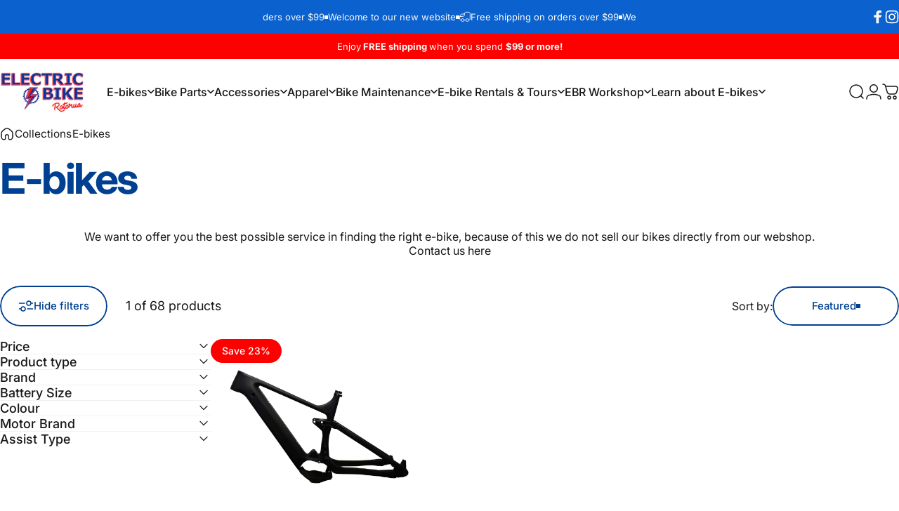

--- FILE ---
content_type: text/html; charset=utf-8
request_url: https://www.electricbikerotorua.com/?section_id=sections--20780545245439__header
body_size: 8835
content:
<div id="shopify-section-sections--20780545245439__header" class="shopify-section shopify-section-group-header-group header-section"><style>
  #shopify-section-sections--20780545245439__header {
    --section-padding-top: 18px;
    --section-padding-bottom: 20px;
    --color-background: 255 255 255;
    --color-foreground: 23 23 23;
    --color-transparent: 255 255 255;
    --color-localization: ;
  }
</style><menu-drawer id="MenuDrawer" class="menu-drawer drawer drawer--start z-30 fixed bottom-0 left-0 h-full w-full pointer-events-none"
  data-section-id="sections--20780545245439__header"
  hidden
>
  <overlay-element class="overlay fixed-modal invisible opacity-0 fixed bottom-0 left-0 w-full h-screen pointer-events-none" aria-controls="MenuDrawer" aria-expanded="false"></overlay-element>
  <div class="drawer__inner z-10 absolute top-0 flex flex-col w-full h-full overflow-hidden">
    <gesture-element class="drawer__header flex justify-between opacity-0 invisible relative" tabindex="0">
      <span class="drawer__title heading lg:text-3xl text-2xl leading-none tracking-tight"></span>
      <button class="button button--secondary button--close drawer__close hidden sm:flex items-center justify-center" type="button" is="hover-button" aria-controls="MenuDrawer" aria-expanded="false" aria-label="Close">
        <span class="btn-fill" data-fill></span>
        <span class="btn-text"><svg class="icon icon-close icon-sm" viewBox="0 0 20 20" stroke="currentColor" fill="none" xmlns="http://www.w3.org/2000/svg">
      <path stroke-linecap="round" stroke-linejoin="round" d="M5 15L15 5M5 5L15 15"></path>
    </svg></span>
      </button>
    </gesture-element>
    <div class="drawer__content opacity-0 invisible flex flex-col h-full grow shrink">
      <nav class="relative grow overflow-hidden" role="navigation">
        <ul class="drawer__scrollable drawer__menu relative w-full h-full" role="list" data-parent><li class="drawer__menu-group"><details is="menu-details">
  <summary class="drawer__menu-item block cursor-pointer relative" aria-expanded="false">
    <span class="heading text-2xl leading-none tracking-tight">E-bikes</span><svg class="icon icon-chevron-right icon-lg" viewBox="0 0 24 24" stroke="currentColor" fill="none" xmlns="http://www.w3.org/2000/svg">
      <path stroke-linecap="round" stroke-linejoin="round" d="M10 6L16 12L10 18"></path>
    </svg></summary>
  <div class="drawer__submenu z-1 absolute top-0 left-0 flex flex-col w-full h-full" data-parent><button type="button" class="tracking-tight heading text-base shrink-0 flex items-center gap-3 w-full" data-close>E-bikes</button><ul id="DrawerSubMenu-sections--20780545245439__header-1" class="drawer__scrollable flex flex-col h-full"><li class="drawer__menu-group"><details is="menu-details">
                  <summary class="drawer__menu-item block heading text-2xl leading-none tracking-tight cursor-pointer relative" aria-expanded="false">City and Trekking E-bikes<svg class="icon icon-chevron-right icon-lg" viewBox="0 0 24 24" stroke="currentColor" fill="none" xmlns="http://www.w3.org/2000/svg">
      <path stroke-linecap="round" stroke-linejoin="round" d="M10 6L16 12L10 18"></path>
    </svg></summary>
                  <div class="drawer__submenu z-1 absolute top-0 left-0 flex flex-col w-full h-full"><button type="button" class="tracking-tight heading text-base flex items-center gap-3 w-full" data-close>City and Trekking E-bikes</button><ul class="drawer__scrollable flex flex-col h-full"><li class="drawer__menu-group">
                          <a class="drawer__menu-item block heading text-2xl leading-none tracking-tight" href="/collections/step-through-ebikes">Step-through E-bikes</a>
                        </li><li class="drawer__menu-group">
                          <a class="drawer__menu-item block heading text-2xl leading-none tracking-tight" href="/collections/electric-trekking-bikes">Cruising and Trekking E-bikes</a>
                        </li></ul>
                  </div>
                </details></li><li class="drawer__menu-group"><details is="menu-details">
                  <summary class="drawer__menu-item block heading text-2xl leading-none tracking-tight cursor-pointer relative" aria-expanded="false">E-Mountain Bikes<svg class="icon icon-chevron-right icon-lg" viewBox="0 0 24 24" stroke="currentColor" fill="none" xmlns="http://www.w3.org/2000/svg">
      <path stroke-linecap="round" stroke-linejoin="round" d="M10 6L16 12L10 18"></path>
    </svg></summary>
                  <div class="drawer__submenu z-1 absolute top-0 left-0 flex flex-col w-full h-full"><button type="button" class="tracking-tight heading text-base flex items-center gap-3 w-full" data-close>E-Mountain Bikes</button><ul class="drawer__scrollable flex flex-col h-full"><li class="drawer__menu-group">
                          <a class="drawer__menu-item block heading text-2xl leading-none tracking-tight" href="/collections/hardtail-e-mountain-bikes">Hardtail E-MTB&#39;s</a>
                        </li><li class="drawer__menu-group">
                          <a class="drawer__menu-item block heading text-2xl leading-none tracking-tight" href="/collections/full-suspension-e-mountain-bikes">Full Suspension E-MTB&#39;s</a>
                        </li></ul>
                  </div>
                </details></li><li class="drawer__menu-group"><a class="drawer__menu-item block heading text-2xl leading-none tracking-tight" href="/collections/other-e-bikes">Other E-bikes</a></li><li class="drawer__menu-group"><a class="drawer__menu-item block heading text-2xl leading-none tracking-tight" href="/collections/electric-folding-bikes">Folding E-bikes</a></li><li class="drawer__menu-group"><a class="drawer__menu-item block heading text-2xl leading-none tracking-tight" href="/collections/pre-loved-bikes">Pre-loved E-bikes</a></li><li class="drawer__menu-group drawer__promotions">
            <ul class="mega-menu__list grid grid-cols-2 w-full h-full" role="list" tabindex="-1"><li class="drawer__menu-group mega-menu__item flex opacity-0 w-full">
                    <div class="media-card media-card--standard media-card--overlap">
                      <a class="media-card__link flex flex-col w-full h-full relative" href="https://www.electricbikerotorua.com/pages/demo-e-bikes"
                        aria-label="Demo E-bikes"
                        style="--color-foreground: 255 255 255;--color-overlay: 0 0 0;--overlay-opacity: 0.4;"
                      ><div class="media media--square relative overflow-hidden"><img src="//www.electricbikerotorua.com/cdn/shop/files/rhyolitebikes-0217_Large_b87da14d-fd9a-41a7-b1ff-01e8cf75fc44.avif?v=1761725879&amp;width=1280" alt="" srcset="//www.electricbikerotorua.com/cdn/shop/files/rhyolitebikes-0217_Large_b87da14d-fd9a-41a7-b1ff-01e8cf75fc44.avif?v=1761725879&amp;width=180 180w, //www.electricbikerotorua.com/cdn/shop/files/rhyolitebikes-0217_Large_b87da14d-fd9a-41a7-b1ff-01e8cf75fc44.avif?v=1761725879&amp;width=360 360w, //www.electricbikerotorua.com/cdn/shop/files/rhyolitebikes-0217_Large_b87da14d-fd9a-41a7-b1ff-01e8cf75fc44.avif?v=1761725879&amp;width=540 540w, //www.electricbikerotorua.com/cdn/shop/files/rhyolitebikes-0217_Large_b87da14d-fd9a-41a7-b1ff-01e8cf75fc44.avif?v=1761725879&amp;width=720 720w, //www.electricbikerotorua.com/cdn/shop/files/rhyolitebikes-0217_Large_b87da14d-fd9a-41a7-b1ff-01e8cf75fc44.avif?v=1761725879&amp;width=900 900w, //www.electricbikerotorua.com/cdn/shop/files/rhyolitebikes-0217_Large_b87da14d-fd9a-41a7-b1ff-01e8cf75fc44.avif?v=1761725879&amp;width=1080 1080w" width="1280" height="853" loading="lazy" is="lazy-image"></div><div class="media-card__content flex justify-between items-center gap-4 w-full">
                            <div class="media-card__text opacity-0 shrink-1 grid gap-0d5"><p>
                                  <span class="heading reversed-link text-lg tracking-tighter leading-tight">Demo E-bikes</span>
                                </p><p class="leading-none text-xs xl:text-sm hidden md:block">Check out our Demo E-bikes</p></div><svg class="icon icon-arrow-right icon-xs transform shrink-0 hidden md:block" viewBox="0 0 21 20" stroke="currentColor" fill="none" xmlns="http://www.w3.org/2000/svg">
      <path stroke-linecap="round" stroke-linejoin="round" d="M3 10H18M18 10L12.1667 4.16675M18 10L12.1667 15.8334"></path>
    </svg></div></a>
                    </div>
                  </li></ul>
          </li><li class="mega-menu__footer">
            <a class="button button--primary icon-with-text w-full" href="/collections/electric-bikes" is="hover-link">
              <span class="btn-fill" data-fill></span>
              <span class="btn-text">View all E-bikes</span>
            </a>
          </li></ul></div>
</details>
</li><li class="drawer__menu-group"><details is="menu-details">
  <summary class="drawer__menu-item block cursor-pointer relative" aria-expanded="false">
    <span class="heading text-2xl leading-none tracking-tight">Bike Parts</span><svg class="icon icon-chevron-right icon-lg" viewBox="0 0 24 24" stroke="currentColor" fill="none" xmlns="http://www.w3.org/2000/svg">
      <path stroke-linecap="round" stroke-linejoin="round" d="M10 6L16 12L10 18"></path>
    </svg></summary>
  <div class="drawer__submenu z-1 absolute top-0 left-0 flex flex-col w-full h-full" data-parent><button type="button" class="tracking-tight heading text-base shrink-0 flex items-center gap-3 w-full" data-close>Bike Parts</button><ul id="DrawerSubMenu-sections--20780545245439__header-2" class="drawer__scrollable flex flex-col h-full"><li class="drawer__menu-group"><details is="menu-details">
                  <summary class="drawer__menu-item block heading text-2xl leading-none tracking-tight cursor-pointer relative" aria-expanded="false">Brake Parts<svg class="icon icon-chevron-right icon-lg" viewBox="0 0 24 24" stroke="currentColor" fill="none" xmlns="http://www.w3.org/2000/svg">
      <path stroke-linecap="round" stroke-linejoin="round" d="M10 6L16 12L10 18"></path>
    </svg></summary>
                  <div class="drawer__submenu z-1 absolute top-0 left-0 flex flex-col w-full h-full"><button type="button" class="tracking-tight heading text-base flex items-center gap-3 w-full" data-close>Brake Parts</button><ul class="drawer__scrollable flex flex-col h-full"><li class="drawer__menu-group">
                          <a class="drawer__menu-item block heading text-2xl leading-none tracking-tight" href="/collections/brakepads-shoes">Brake Pads/Shoes</a>
                        </li><li class="drawer__menu-group">
                          <a class="drawer__menu-item block heading text-2xl leading-none tracking-tight" href="/collections/brake-rotors">Brake Rotors</a>
                        </li><li class="drawer__menu-group">
                          <a class="drawer__menu-item block heading text-2xl leading-none tracking-tight" href="/collections/brake-rotor-adapters">Brake Rotors Adapters</a>
                        </li><li class="drawer__menu-group">
                          <a class="drawer__menu-item block heading text-2xl leading-none tracking-tight" href="/collections/brake-bleeding">Brake Bleeding</a>
                        </li><li class="drawer__menu-group">
                          <a class="drawer__menu-item block heading text-2xl leading-none tracking-tight" href="/collections/brake-calipers">Brake Calipers</a>
                        </li><li class="drawer__menu-group">
                          <a class="drawer__menu-item block heading text-2xl leading-none tracking-tight" href="/collections/brake-hoses">Brake Hoses</a>
                        </li><li class="drawer__menu-group">
                          <a class="drawer__menu-item block heading text-2xl leading-none tracking-tight" href="/collections/brake-lever-assemblies">Brake Lever Assemblies</a>
                        </li><li class="drawer__menu-group">
                          <a class="drawer__menu-item block heading text-2xl leading-none tracking-tight" href="/collections/brake-lever-blades">Brake Lever Blades</a>
                        </li><li class="drawer__menu-group">
                          <a class="drawer__menu-item block heading text-2xl leading-none tracking-tight" href="/collections/brake-sets">Brake Sets</a>
                        </li><li class="drawer__menu-group">
                          <a class="drawer__menu-item block heading text-2xl leading-none tracking-tight" href="/collections/handlebar-clamp">Handlebar Clamps</a>
                        </li></ul>
                  </div>
                </details></li><li class="drawer__menu-group"><details is="menu-details">
                  <summary class="drawer__menu-item block heading text-2xl leading-none tracking-tight cursor-pointer relative" aria-expanded="false">Cockpit<svg class="icon icon-chevron-right icon-lg" viewBox="0 0 24 24" stroke="currentColor" fill="none" xmlns="http://www.w3.org/2000/svg">
      <path stroke-linecap="round" stroke-linejoin="round" d="M10 6L16 12L10 18"></path>
    </svg></summary>
                  <div class="drawer__submenu z-1 absolute top-0 left-0 flex flex-col w-full h-full"><button type="button" class="tracking-tight heading text-base flex items-center gap-3 w-full" data-close>Cockpit</button><ul class="drawer__scrollable flex flex-col h-full"><li class="drawer__menu-group">
                          <a class="drawer__menu-item block heading text-2xl leading-none tracking-tight" href="/collections/bells-horns-mirrors">Bells, Horns &amp; Mirros</a>
                        </li><li class="drawer__menu-group">
                          <a class="drawer__menu-item block heading text-2xl leading-none tracking-tight" href="/collections/bolts-caps-and-spacers">Bolts, Caps and Spacers</a>
                        </li><li class="drawer__menu-group">
                          <a class="drawer__menu-item block heading text-2xl leading-none tracking-tight" href="/collections/grips">Grips</a>
                        </li><li class="drawer__menu-group">
                          <a class="drawer__menu-item block heading text-2xl leading-none tracking-tight" href="/collections/handlebars">Handlebars</a>
                        </li><li class="drawer__menu-group">
                          <a class="drawer__menu-item block heading text-2xl leading-none tracking-tight" href="/collections/stems-1">Stems</a>
                        </li></ul>
                  </div>
                </details></li><li class="drawer__menu-group"><details is="menu-details">
                  <summary class="drawer__menu-item block heading text-2xl leading-none tracking-tight cursor-pointer relative" aria-expanded="false">Drive Train<svg class="icon icon-chevron-right icon-lg" viewBox="0 0 24 24" stroke="currentColor" fill="none" xmlns="http://www.w3.org/2000/svg">
      <path stroke-linecap="round" stroke-linejoin="round" d="M10 6L16 12L10 18"></path>
    </svg></summary>
                  <div class="drawer__submenu z-1 absolute top-0 left-0 flex flex-col w-full h-full"><button type="button" class="tracking-tight heading text-base flex items-center gap-3 w-full" data-close>Drive Train</button><ul class="drawer__scrollable flex flex-col h-full"><li class="drawer__menu-group">
                          <a class="drawer__menu-item block heading text-2xl leading-none tracking-tight" href="/collections/drivetrain-parts">Cassettes</a>
                        </li><li class="drawer__menu-group">
                          <a class="drawer__menu-item block heading text-2xl leading-none tracking-tight" href="/collections/drivetrain-parts">Chainrings</a>
                        </li><li class="drawer__menu-group">
                          <a class="drawer__menu-item block heading text-2xl leading-none tracking-tight" href="/collections/drivetrain-parts">Chains</a>
                        </li><li class="drawer__menu-group">
                          <a class="drawer__menu-item block heading text-2xl leading-none tracking-tight" href="/collections/drivetrain-parts">Derailleurs</a>
                        </li><li class="drawer__menu-group">
                          <a class="drawer__menu-item block heading text-2xl leading-none tracking-tight" href="/collections/drivetrain-parts">Derailleur Hangers</a>
                        </li><li class="drawer__menu-group">
                          <a class="drawer__menu-item block heading text-2xl leading-none tracking-tight" href="/collections/drivetrain-parts">E-bike Cranks</a>
                        </li><li class="drawer__menu-group">
                          <a class="drawer__menu-item block heading text-2xl leading-none tracking-tight" href="/collections/drivetrain-parts">Shifters</a>
                        </li><li class="drawer__menu-group">
                          <a class="drawer__menu-item block heading text-2xl leading-none tracking-tight" href="/collections/drivetrain-parts">Shift Cables</a>
                        </li></ul>
                  </div>
                </details></li><li class="drawer__menu-group"><details is="menu-details">
                  <summary class="drawer__menu-item block heading text-2xl leading-none tracking-tight cursor-pointer relative" aria-expanded="false">E-Bike Specific Parts<svg class="icon icon-chevron-right icon-lg" viewBox="0 0 24 24" stroke="currentColor" fill="none" xmlns="http://www.w3.org/2000/svg">
      <path stroke-linecap="round" stroke-linejoin="round" d="M10 6L16 12L10 18"></path>
    </svg></summary>
                  <div class="drawer__submenu z-1 absolute top-0 left-0 flex flex-col w-full h-full"><button type="button" class="tracking-tight heading text-base flex items-center gap-3 w-full" data-close>E-Bike Specific Parts</button><ul class="drawer__scrollable flex flex-col h-full"><li class="drawer__menu-group">
                          <a class="drawer__menu-item block heading text-2xl leading-none tracking-tight" href="/collections/e-bike-electronics">Battery and Motor Covers</a>
                        </li><li class="drawer__menu-group">
                          <a class="drawer__menu-item block heading text-2xl leading-none tracking-tight" href="/collections/e-bike-electronics">Batteries and Parts</a>
                        </li><li class="drawer__menu-group">
                          <a class="drawer__menu-item block heading text-2xl leading-none tracking-tight" href="/collections/e-bike-electronics">Cables and Sensors</a>
                        </li><li class="drawer__menu-group">
                          <a class="drawer__menu-item block heading text-2xl leading-none tracking-tight" href="/collections/e-bike-electronics">Chargers</a>
                        </li><li class="drawer__menu-group">
                          <a class="drawer__menu-item block heading text-2xl leading-none tracking-tight" href="/collections/e-bike-electronics">Control Units and Parts</a>
                        </li><li class="drawer__menu-group">
                          <a class="drawer__menu-item block heading text-2xl leading-none tracking-tight" href="/collections/e-bike-electronics">Display and Parts</a>
                        </li><li class="drawer__menu-group">
                          <a class="drawer__menu-item block heading text-2xl leading-none tracking-tight" href="/collections/e-bike-electronics">E-bike Cranks</a>
                        </li><li class="drawer__menu-group">
                          <a class="drawer__menu-item block heading text-2xl leading-none tracking-tight" href="/collections/e-bike-electronics">GPS and Tracking</a>
                        </li><li class="drawer__menu-group">
                          <a class="drawer__menu-item block heading text-2xl leading-none tracking-tight" href="/collections/e-bike-electronics">Motor Units and Parts</a>
                        </li><li class="drawer__menu-group">
                          <a class="drawer__menu-item block heading text-2xl leading-none tracking-tight" href="/collections/e-bike-electronics">Other Frame Parts</a>
                        </li></ul>
                  </div>
                </details></li><li class="drawer__menu-group"><details is="menu-details">
                  <summary class="drawer__menu-item block heading text-2xl leading-none tracking-tight cursor-pointer relative" aria-expanded="false">Frame Parts<svg class="icon icon-chevron-right icon-lg" viewBox="0 0 24 24" stroke="currentColor" fill="none" xmlns="http://www.w3.org/2000/svg">
      <path stroke-linecap="round" stroke-linejoin="round" d="M10 6L16 12L10 18"></path>
    </svg></summary>
                  <div class="drawer__submenu z-1 absolute top-0 left-0 flex flex-col w-full h-full"><button type="button" class="tracking-tight heading text-base flex items-center gap-3 w-full" data-close>Frame Parts</button><ul class="drawer__scrollable flex flex-col h-full"><li class="drawer__menu-group">
                          <a class="drawer__menu-item block heading text-2xl leading-none tracking-tight" href="/collections/other-parts">Bearings</a>
                        </li><li class="drawer__menu-group">
                          <a class="drawer__menu-item block heading text-2xl leading-none tracking-tight" href="/collections/other-parts">Frame Protection</a>
                        </li><li class="drawer__menu-group">
                          <a class="drawer__menu-item block heading text-2xl leading-none tracking-tight" href="/collections/other-parts">Headsets</a>
                        </li><li class="drawer__menu-group">
                          <a class="drawer__menu-item block heading text-2xl leading-none tracking-tight" href="/collections/other-parts">Kickstands</a>
                        </li><li class="drawer__menu-group">
                          <a class="drawer__menu-item block heading text-2xl leading-none tracking-tight" href="/collections/other-parts">Seatpost Clamps</a>
                        </li><li class="drawer__menu-group">
                          <a class="drawer__menu-item block heading text-2xl leading-none tracking-tight" href="/collections/other-parts">Small Frame Parts</a>
                        </li></ul>
                  </div>
                </details></li><li class="drawer__menu-group"><details is="menu-details">
                  <summary class="drawer__menu-item block heading text-2xl leading-none tracking-tight cursor-pointer relative" aria-expanded="false">Pedals<svg class="icon icon-chevron-right icon-lg" viewBox="0 0 24 24" stroke="currentColor" fill="none" xmlns="http://www.w3.org/2000/svg">
      <path stroke-linecap="round" stroke-linejoin="round" d="M10 6L16 12L10 18"></path>
    </svg></summary>
                  <div class="drawer__submenu z-1 absolute top-0 left-0 flex flex-col w-full h-full"><button type="button" class="tracking-tight heading text-base flex items-center gap-3 w-full" data-close>Pedals</button><ul class="drawer__scrollable flex flex-col h-full"><li class="drawer__menu-group">
                          <a class="drawer__menu-item block heading text-2xl leading-none tracking-tight" href="/collections/clipless-pedals">Clipless Pedals</a>
                        </li><li class="drawer__menu-group">
                          <a class="drawer__menu-item block heading text-2xl leading-none tracking-tight" href="/collections/flat-pedals">Flat Pedals</a>
                        </li></ul>
                  </div>
                </details></li><li class="drawer__menu-group"><details is="menu-details">
                  <summary class="drawer__menu-item block heading text-2xl leading-none tracking-tight cursor-pointer relative" aria-expanded="false">Seating<svg class="icon icon-chevron-right icon-lg" viewBox="0 0 24 24" stroke="currentColor" fill="none" xmlns="http://www.w3.org/2000/svg">
      <path stroke-linecap="round" stroke-linejoin="round" d="M10 6L16 12L10 18"></path>
    </svg></summary>
                  <div class="drawer__submenu z-1 absolute top-0 left-0 flex flex-col w-full h-full"><button type="button" class="tracking-tight heading text-base flex items-center gap-3 w-full" data-close>Seating</button><ul class="drawer__scrollable flex flex-col h-full"><li class="drawer__menu-group">
                          <a class="drawer__menu-item block heading text-2xl leading-none tracking-tight" href="/collections/bike-saddles">Saddles</a>
                        </li><li class="drawer__menu-group">
                          <a class="drawer__menu-item block heading text-2xl leading-none tracking-tight" href="/collections/saddle-covers">Saddle Covers</a>
                        </li><li class="drawer__menu-group">
                          <a class="drawer__menu-item block heading text-2xl leading-none tracking-tight" href="/collections/seatpost">Seatposts</a>
                        </li></ul>
                  </div>
                </details></li><li class="drawer__menu-group"><details is="menu-details">
                  <summary class="drawer__menu-item block heading text-2xl leading-none tracking-tight cursor-pointer relative" aria-expanded="false">Suspension<svg class="icon icon-chevron-right icon-lg" viewBox="0 0 24 24" stroke="currentColor" fill="none" xmlns="http://www.w3.org/2000/svg">
      <path stroke-linecap="round" stroke-linejoin="round" d="M10 6L16 12L10 18"></path>
    </svg></summary>
                  <div class="drawer__submenu z-1 absolute top-0 left-0 flex flex-col w-full h-full"><button type="button" class="tracking-tight heading text-base flex items-center gap-3 w-full" data-close>Suspension</button><ul class="drawer__scrollable flex flex-col h-full"><li class="drawer__menu-group">
                          <a class="drawer__menu-item block heading text-2xl leading-none tracking-tight" href="/collections/suspension">Fork and Parts</a>
                        </li><li class="drawer__menu-group">
                          <a class="drawer__menu-item block heading text-2xl leading-none tracking-tight" href="/collections/suspension">Shocks and Parts</a>
                        </li><li class="drawer__menu-group">
                          <a class="drawer__menu-item block heading text-2xl leading-none tracking-tight" href="/collections/suspension">Suspension Seatpost</a>
                        </li></ul>
                  </div>
                </details></li><li class="drawer__menu-group"><details is="menu-details">
                  <summary class="drawer__menu-item block heading text-2xl leading-none tracking-tight cursor-pointer relative" aria-expanded="false">Tyres and Tubes<svg class="icon icon-chevron-right icon-lg" viewBox="0 0 24 24" stroke="currentColor" fill="none" xmlns="http://www.w3.org/2000/svg">
      <path stroke-linecap="round" stroke-linejoin="round" d="M10 6L16 12L10 18"></path>
    </svg></summary>
                  <div class="drawer__submenu z-1 absolute top-0 left-0 flex flex-col w-full h-full"><button type="button" class="tracking-tight heading text-base flex items-center gap-3 w-full" data-close>Tyres and Tubes</button><ul class="drawer__scrollable flex flex-col h-full"><li class="drawer__menu-group">
                          <a class="drawer__menu-item block heading text-2xl leading-none tracking-tight" href="/collections/inserts">Inserts</a>
                        </li><li class="drawer__menu-group">
                          <a class="drawer__menu-item block heading text-2xl leading-none tracking-tight" href="/collections/inner-tubes-and-repairs">Tubes and Repairs</a>
                        </li><li class="drawer__menu-group">
                          <a class="drawer__menu-item block heading text-2xl leading-none tracking-tight" href="/collections/tyres">Tyres</a>
                        </li><li class="drawer__menu-group">
                          <a class="drawer__menu-item block heading text-2xl leading-none tracking-tight" href="/collections/tubeless-products">Tubeless Products</a>
                        </li></ul>
                  </div>
                </details></li><li class="mega-menu__footer">
            <a class="button button--primary icon-with-text w-full" href="/collections/bike-parts" is="hover-link">
              <span class="btn-fill" data-fill></span>
              <span class="btn-text">View all Bike Parts</span>
            </a>
          </li></ul></div>
</details>
</li><li class="drawer__menu-group"><details is="menu-details">
  <summary class="drawer__menu-item block cursor-pointer relative" aria-expanded="false">
    <span class="heading text-2xl leading-none tracking-tight">Accessories</span><svg class="icon icon-chevron-right icon-lg" viewBox="0 0 24 24" stroke="currentColor" fill="none" xmlns="http://www.w3.org/2000/svg">
      <path stroke-linecap="round" stroke-linejoin="round" d="M10 6L16 12L10 18"></path>
    </svg></summary>
  <div class="drawer__submenu z-1 absolute top-0 left-0 flex flex-col w-full h-full" data-parent><button type="button" class="tracking-tight heading text-base shrink-0 flex items-center gap-3 w-full" data-close>Accessories</button><ul id="DrawerSubMenu-sections--20780545245439__header-3" class="drawer__scrollable flex flex-col h-full"><li class="drawer__menu-group"><details is="menu-details">
                  <summary class="drawer__menu-item block heading text-2xl leading-none tracking-tight cursor-pointer relative" aria-expanded="false">Bags and Luggage<svg class="icon icon-chevron-right icon-lg" viewBox="0 0 24 24" stroke="currentColor" fill="none" xmlns="http://www.w3.org/2000/svg">
      <path stroke-linecap="round" stroke-linejoin="round" d="M10 6L16 12L10 18"></path>
    </svg></summary>
                  <div class="drawer__submenu z-1 absolute top-0 left-0 flex flex-col w-full h-full"><button type="button" class="tracking-tight heading text-base flex items-center gap-3 w-full" data-close>Bags and Luggage</button><ul class="drawer__scrollable flex flex-col h-full"><li class="drawer__menu-group">
                          <a class="drawer__menu-item block heading text-2xl leading-none tracking-tight" href="/collections/bag-accessories">Bag Accessories</a>
                        </li><li class="drawer__menu-group">
                          <a class="drawer__menu-item block heading text-2xl leading-none tracking-tight" href="/collections/back-and-hip-packs">Back and Hip Packs</a>
                        </li><li class="drawer__menu-group">
                          <a class="drawer__menu-item block heading text-2xl leading-none tracking-tight" href="/collections/carrier-bags">Carrier Bags</a>
                        </li><li class="drawer__menu-group">
                          <a class="drawer__menu-item block heading text-2xl leading-none tracking-tight" href="/collections/frame-and-handlebar-bags">Frame and Handlebar Bags</a>
                        </li></ul>
                  </div>
                </details></li><li class="drawer__menu-group"><details is="menu-details">
                  <summary class="drawer__menu-item block heading text-2xl leading-none tracking-tight cursor-pointer relative" aria-expanded="false">Baskets and Carriers<svg class="icon icon-chevron-right icon-lg" viewBox="0 0 24 24" stroke="currentColor" fill="none" xmlns="http://www.w3.org/2000/svg">
      <path stroke-linecap="round" stroke-linejoin="round" d="M10 6L16 12L10 18"></path>
    </svg></summary>
                  <div class="drawer__submenu z-1 absolute top-0 left-0 flex flex-col w-full h-full"><button type="button" class="tracking-tight heading text-base flex items-center gap-3 w-full" data-close>Baskets and Carriers</button><ul class="drawer__scrollable flex flex-col h-full"><li class="drawer__menu-group">
                          <a class="drawer__menu-item block heading text-2xl leading-none tracking-tight" href="/collections/bike-baskets">Baskets</a>
                        </li><li class="drawer__menu-group">
                          <a class="drawer__menu-item block heading text-2xl leading-none tracking-tight" href="/collections/bike-carrier-racks">Carrier Racks</a>
                        </li><li class="drawer__menu-group">
                          <a class="drawer__menu-item block heading text-2xl leading-none tracking-tight" href="/collections/bike-trailers">Trailers</a>
                        </li></ul>
                  </div>
                </details></li><li class="drawer__menu-group"><details is="menu-details">
                  <summary class="drawer__menu-item block heading text-2xl leading-none tracking-tight cursor-pointer relative" aria-expanded="false">Other Accessories<svg class="icon icon-chevron-right icon-lg" viewBox="0 0 24 24" stroke="currentColor" fill="none" xmlns="http://www.w3.org/2000/svg">
      <path stroke-linecap="round" stroke-linejoin="round" d="M10 6L16 12L10 18"></path>
    </svg></summary>
                  <div class="drawer__submenu z-1 absolute top-0 left-0 flex flex-col w-full h-full"><button type="button" class="tracking-tight heading text-base flex items-center gap-3 w-full" data-close>Other Accessories</button><ul class="drawer__scrollable flex flex-col h-full"><li class="drawer__menu-group">
                          <a class="drawer__menu-item block heading text-2xl leading-none tracking-tight" href="/collections/bells-horns-mirrors">Bells, Horns and Mirrors</a>
                        </li><li class="drawer__menu-group">
                          <a class="drawer__menu-item block heading text-2xl leading-none tracking-tight" href="/collections/bottles-bottle-cages">Bottles and Bottle Cages</a>
                        </li><li class="drawer__menu-group">
                          <a class="drawer__menu-item block heading text-2xl leading-none tracking-tight" href="/collections/phone-and-camera-mounts">Phone Mounts</a>
                        </li><li class="drawer__menu-group">
                          <a class="drawer__menu-item block heading text-2xl leading-none tracking-tight" href="/collections/kickstands">Kickstands</a>
                        </li><li class="drawer__menu-group">
                          <a class="drawer__menu-item block heading text-2xl leading-none tracking-tight" href="/collections/bike-lights">Lights</a>
                        </li><li class="drawer__menu-group">
                          <a class="drawer__menu-item block heading text-2xl leading-none tracking-tight" href="/collections/locks">Locks and Security</a>
                        </li><li class="drawer__menu-group">
                          <a class="drawer__menu-item block heading text-2xl leading-none tracking-tight" href="/collections/mudguards">Mudguards / Fenders</a>
                        </li><li class="drawer__menu-group">
                          <a class="drawer__menu-item block heading text-2xl leading-none tracking-tight" href="/collections/bike-pumps">Pumps</a>
                        </li></ul>
                  </div>
                </details></li><li class="drawer__menu-group"><details is="menu-details">
                  <summary class="drawer__menu-item block heading text-2xl leading-none tracking-tight cursor-pointer relative" aria-expanded="false">Bike Transport<svg class="icon icon-chevron-right icon-lg" viewBox="0 0 24 24" stroke="currentColor" fill="none" xmlns="http://www.w3.org/2000/svg">
      <path stroke-linecap="round" stroke-linejoin="round" d="M10 6L16 12L10 18"></path>
    </svg></summary>
                  <div class="drawer__submenu z-1 absolute top-0 left-0 flex flex-col w-full h-full"><button type="button" class="tracking-tight heading text-base flex items-center gap-3 w-full" data-close>Bike Transport</button><ul class="drawer__scrollable flex flex-col h-full"><li class="drawer__menu-group">
                          <a class="drawer__menu-item block heading text-2xl leading-none tracking-tight" href="/collections/hitch-mounted-bike-racks-1">Hitch Mounted Bike Racks</a>
                        </li><li class="drawer__menu-group">
                          <a class="drawer__menu-item block heading text-2xl leading-none tracking-tight" href="/collections/towball-mounted-bike-racks-1">Towball Mounted Bike Racks</a>
                        </li><li class="drawer__menu-group">
                          <a class="drawer__menu-item block heading text-2xl leading-none tracking-tight" href="/collections/bike-rack-accessories">Bike Rack Accessories</a>
                        </li></ul>
                  </div>
                </details></li><li class="mega-menu__footer">
            <a class="button button--primary icon-with-text w-full" href="/collections/bike-accessories" is="hover-link">
              <span class="btn-fill" data-fill></span>
              <span class="btn-text">View all Accessories</span>
            </a>
          </li></ul></div>
</details>
</li><li class="drawer__menu-group"><details is="menu-details">
  <summary class="drawer__menu-item block cursor-pointer relative" aria-expanded="false">
    <span class="heading text-2xl leading-none tracking-tight">Apparel</span><svg class="icon icon-chevron-right icon-lg" viewBox="0 0 24 24" stroke="currentColor" fill="none" xmlns="http://www.w3.org/2000/svg">
      <path stroke-linecap="round" stroke-linejoin="round" d="M10 6L16 12L10 18"></path>
    </svg></summary>
  <div class="drawer__submenu z-1 absolute top-0 left-0 flex flex-col w-full h-full" data-parent><button type="button" class="tracking-tight heading text-base shrink-0 flex items-center gap-3 w-full" data-close>Apparel</button><ul id="DrawerSubMenu-sections--20780545245439__header-4" class="drawer__scrollable flex flex-col h-full"><li class="drawer__menu-group"><details is="menu-details">
                  <summary class="drawer__menu-item block heading text-2xl leading-none tracking-tight cursor-pointer relative" aria-expanded="false">Clothing<svg class="icon icon-chevron-right icon-lg" viewBox="0 0 24 24" stroke="currentColor" fill="none" xmlns="http://www.w3.org/2000/svg">
      <path stroke-linecap="round" stroke-linejoin="round" d="M10 6L16 12L10 18"></path>
    </svg></summary>
                  <div class="drawer__submenu z-1 absolute top-0 left-0 flex flex-col w-full h-full"><button type="button" class="tracking-tight heading text-base flex items-center gap-3 w-full" data-close>Clothing</button><ul class="drawer__scrollable flex flex-col h-full"><li class="drawer__menu-group">
                          <a class="drawer__menu-item block heading text-2xl leading-none tracking-tight" href="/collections/bike-jackets">Jackets</a>
                        </li><li class="drawer__menu-group">
                          <a class="drawer__menu-item block heading text-2xl leading-none tracking-tight" href="/collections/jerseys">Jerseys</a>
                        </li><li class="drawer__menu-group">
                          <a class="drawer__menu-item block heading text-2xl leading-none tracking-tight" href="/collections/mtb-pants">Pants</a>
                        </li><li class="drawer__menu-group">
                          <a class="drawer__menu-item block heading text-2xl leading-none tracking-tight" href="/collections/bike-shorts">Shorts and Padded Shorts</a>
                        </li><li class="drawer__menu-group">
                          <a class="drawer__menu-item block heading text-2xl leading-none tracking-tight" href="/collections/tees">Tees</a>
                        </li></ul>
                  </div>
                </details></li><li class="drawer__menu-group"><details is="menu-details">
                  <summary class="drawer__menu-item block heading text-2xl leading-none tracking-tight cursor-pointer relative" aria-expanded="false">Protection<svg class="icon icon-chevron-right icon-lg" viewBox="0 0 24 24" stroke="currentColor" fill="none" xmlns="http://www.w3.org/2000/svg">
      <path stroke-linecap="round" stroke-linejoin="round" d="M10 6L16 12L10 18"></path>
    </svg></summary>
                  <div class="drawer__submenu z-1 absolute top-0 left-0 flex flex-col w-full h-full"><button type="button" class="tracking-tight heading text-base flex items-center gap-3 w-full" data-close>Protection</button><ul class="drawer__scrollable flex flex-col h-full"><li class="drawer__menu-group">
                          <a class="drawer__menu-item block heading text-2xl leading-none tracking-tight" href="/collections/elbow-knee-pads">Elbow and Kneepads</a>
                        </li><li class="drawer__menu-group">
                          <a class="drawer__menu-item block heading text-2xl leading-none tracking-tight" href="/collections/cycling-gloves">Gloves</a>
                        </li><li class="drawer__menu-group">
                          <a class="drawer__menu-item block heading text-2xl leading-none tracking-tight" href="/collections/bike-helmets">Helmets</a>
                        </li></ul>
                  </div>
                </details></li><li class="drawer__menu-group"><details is="menu-details">
                  <summary class="drawer__menu-item block heading text-2xl leading-none tracking-tight cursor-pointer relative" aria-expanded="false">Other apparel<svg class="icon icon-chevron-right icon-lg" viewBox="0 0 24 24" stroke="currentColor" fill="none" xmlns="http://www.w3.org/2000/svg">
      <path stroke-linecap="round" stroke-linejoin="round" d="M10 6L16 12L10 18"></path>
    </svg></summary>
                  <div class="drawer__submenu z-1 absolute top-0 left-0 flex flex-col w-full h-full"><button type="button" class="tracking-tight heading text-base flex items-center gap-3 w-full" data-close>Other apparel</button><ul class="drawer__scrollable flex flex-col h-full"><li class="drawer__menu-group">
                          <a class="drawer__menu-item block heading text-2xl leading-none tracking-tight" href="/collections/mtb-shoes">Shoes</a>
                        </li><li class="drawer__menu-group">
                          <a class="drawer__menu-item block heading text-2xl leading-none tracking-tight" href="/collections/glasses-goggles">Glasses and Goggles</a>
                        </li></ul>
                  </div>
                </details></li><li class="mega-menu__footer">
            <a class="button button--primary icon-with-text w-full" href="/collections/bike-clothing" is="hover-link">
              <span class="btn-fill" data-fill></span>
              <span class="btn-text">View all Apparel</span>
            </a>
          </li></ul></div>
</details>
</li><li class="drawer__menu-group"><details is="menu-details">
  <summary class="drawer__menu-item block cursor-pointer relative" aria-expanded="false">
    <span class="heading text-2xl leading-none tracking-tight">Bike Maintenance</span><svg class="icon icon-chevron-right icon-lg" viewBox="0 0 24 24" stroke="currentColor" fill="none" xmlns="http://www.w3.org/2000/svg">
      <path stroke-linecap="round" stroke-linejoin="round" d="M10 6L16 12L10 18"></path>
    </svg></summary>
  <div class="drawer__submenu z-1 absolute top-0 left-0 flex flex-col w-full h-full" data-parent><button type="button" class="tracking-tight heading text-base shrink-0 flex items-center gap-3 w-full" data-close>Bike Maintenance</button><ul id="DrawerSubMenu-sections--20780545245439__header-5" class="drawer__scrollable flex flex-col h-full"><li class="drawer__menu-group"><details is="menu-details">
                  <summary class="drawer__menu-item block heading text-2xl leading-none tracking-tight cursor-pointer relative" aria-expanded="false">Tools<svg class="icon icon-chevron-right icon-lg" viewBox="0 0 24 24" stroke="currentColor" fill="none" xmlns="http://www.w3.org/2000/svg">
      <path stroke-linecap="round" stroke-linejoin="round" d="M10 6L16 12L10 18"></path>
    </svg></summary>
                  <div class="drawer__submenu z-1 absolute top-0 left-0 flex flex-col w-full h-full"><button type="button" class="tracking-tight heading text-base flex items-center gap-3 w-full" data-close>Tools</button><ul class="drawer__scrollable flex flex-col h-full"><li class="drawer__menu-group">
                          <a class="drawer__menu-item block heading text-2xl leading-none tracking-tight" href="/collections/drive-train-tools">Drive Train Tools</a>
                        </li><li class="drawer__menu-group">
                          <a class="drawer__menu-item block heading text-2xl leading-none tracking-tight" href="/collections/multi-tools">Multi Tools</a>
                        </li><li class="drawer__menu-group">
                          <a class="drawer__menu-item block heading text-2xl leading-none tracking-tight" href="/collections/bike-pumps">Pumps</a>
                        </li><li class="drawer__menu-group">
                          <a class="drawer__menu-item block heading text-2xl leading-none tracking-tight" href="/collections/wheel-and-tyre-tools">Wheel and Tyre Tools</a>
                        </li></ul>
                  </div>
                </details></li><li class="drawer__menu-group"><details is="menu-details">
                  <summary class="drawer__menu-item block heading text-2xl leading-none tracking-tight cursor-pointer relative" aria-expanded="false">Bike Care and Cleaning<svg class="icon icon-chevron-right icon-lg" viewBox="0 0 24 24" stroke="currentColor" fill="none" xmlns="http://www.w3.org/2000/svg">
      <path stroke-linecap="round" stroke-linejoin="round" d="M10 6L16 12L10 18"></path>
    </svg></summary>
                  <div class="drawer__submenu z-1 absolute top-0 left-0 flex flex-col w-full h-full"><button type="button" class="tracking-tight heading text-base flex items-center gap-3 w-full" data-close>Bike Care and Cleaning</button><ul class="drawer__scrollable flex flex-col h-full"><li class="drawer__menu-group">
                          <a class="drawer__menu-item block heading text-2xl leading-none tracking-tight" href="/collections/chain-lube">Chain Lube</a>
                        </li><li class="drawer__menu-group">
                          <a class="drawer__menu-item block heading text-2xl leading-none tracking-tight" href="/collections/cleaning-brushes-and-tools">Cleaning Brushes &amp; Tools</a>
                        </li><li class="drawer__menu-group">
                          <a class="drawer__menu-item block heading text-2xl leading-none tracking-tight" href="/collections/bike-cleaning-product">Cleaning Product</a>
                        </li></ul>
                  </div>
                </details></li><li class="drawer__menu-group"><details is="menu-details">
                  <summary class="drawer__menu-item block heading text-2xl leading-none tracking-tight cursor-pointer relative" aria-expanded="false">Bike Maintenance and Repairs<svg class="icon icon-chevron-right icon-lg" viewBox="0 0 24 24" stroke="currentColor" fill="none" xmlns="http://www.w3.org/2000/svg">
      <path stroke-linecap="round" stroke-linejoin="round" d="M10 6L16 12L10 18"></path>
    </svg></summary>
                  <div class="drawer__submenu z-1 absolute top-0 left-0 flex flex-col w-full h-full"><button type="button" class="tracking-tight heading text-base flex items-center gap-3 w-full" data-close>Bike Maintenance and Repairs</button><ul class="drawer__scrollable flex flex-col h-full"><li class="drawer__menu-group">
                          <a class="drawer__menu-item block heading text-2xl leading-none tracking-tight" href="/collections/brake-bleeding">Brake Bleeding</a>
                        </li><li class="drawer__menu-group">
                          <a class="drawer__menu-item block heading text-2xl leading-none tracking-tight" href="/collections/tubeless-products">Tubeless Products</a>
                        </li><li class="drawer__menu-group">
                          <a class="drawer__menu-item block heading text-2xl leading-none tracking-tight" href="/collections/puncture-repairs-tubeless">Tube Repairs</a>
                        </li></ul>
                  </div>
                </details></li><li class="drawer__menu-group"><a class="drawer__menu-item block heading text-2xl leading-none tracking-tight" href="/collections/bike-storage-and-stands">Stands and Storage</a></li><li class="mega-menu__footer">
            <a class="button button--primary icon-with-text w-full" href="/collections/bike-maintenance" is="hover-link">
              <span class="btn-fill" data-fill></span>
              <span class="btn-text">View all Bike Maintenance</span>
            </a>
          </li></ul></div>
</details>
</li><li class="drawer__menu-group"><details is="menu-details">
  <summary class="drawer__menu-item block cursor-pointer relative" aria-expanded="false">
    <span class="heading text-2xl leading-none tracking-tight">E-bike Rentals &amp; Tours</span><svg class="icon icon-chevron-right icon-lg" viewBox="0 0 24 24" stroke="currentColor" fill="none" xmlns="http://www.w3.org/2000/svg">
      <path stroke-linecap="round" stroke-linejoin="round" d="M10 6L16 12L10 18"></path>
    </svg></summary>
  <div class="drawer__submenu z-1 absolute top-0 left-0 flex flex-col w-full h-full" data-parent><button type="button" class="tracking-tight heading text-base shrink-0 flex items-center gap-3 w-full" data-close>E-bike Rentals &amp; Tours</button><ul id="DrawerSubMenu-sections--20780545245439__header-6" class="drawer__scrollable flex flex-col h-full"><li class="drawer__menu-group"><details is="menu-details">
                  <summary class="drawer__menu-item block heading text-2xl leading-none tracking-tight cursor-pointer relative" aria-expanded="false">Rentals <svg class="icon icon-chevron-right icon-lg" viewBox="0 0 24 24" stroke="currentColor" fill="none" xmlns="http://www.w3.org/2000/svg">
      <path stroke-linecap="round" stroke-linejoin="round" d="M10 6L16 12L10 18"></path>
    </svg></summary>
                  <div class="drawer__submenu z-1 absolute top-0 left-0 flex flex-col w-full h-full"><button type="button" class="tracking-tight heading text-base flex items-center gap-3 w-full" data-close>Rentals </button><ul class="drawer__scrollable flex flex-col h-full"><li class="drawer__menu-group">
                          <a class="drawer__menu-item block heading text-2xl leading-none tracking-tight" href="/pages/ebike-rentals">Rental information </a>
                        </li><li class="drawer__menu-group">
                          <a class="drawer__menu-item block heading text-2xl leading-none tracking-tight" href="/pages/book-your-bikerental">Book an E-bike</a>
                        </li><li class="drawer__menu-group">
                          <a class="drawer__menu-item block heading text-2xl leading-none tracking-tight" href="/pages/whaka-e-bike-trail-rotorua">Whaka E-bike Trail Experience </a>
                        </li></ul>
                  </div>
                </details></li><li class="drawer__menu-group"><details is="menu-details">
                  <summary class="drawer__menu-item block heading text-2xl leading-none tracking-tight cursor-pointer relative" aria-expanded="false">Routes &amp; Trails <svg class="icon icon-chevron-right icon-lg" viewBox="0 0 24 24" stroke="currentColor" fill="none" xmlns="http://www.w3.org/2000/svg">
      <path stroke-linecap="round" stroke-linejoin="round" d="M10 6L16 12L10 18"></path>
    </svg></summary>
                  <div class="drawer__submenu z-1 absolute top-0 left-0 flex flex-col w-full h-full"><button type="button" class="tracking-tight heading text-base flex items-center gap-3 w-full" data-close>Routes &amp; Trails </button><ul class="drawer__scrollable flex flex-col h-full"><li class="drawer__menu-group">
                          <a class="drawer__menu-item block heading text-2xl leading-none tracking-tight" href="/pages/ebike-rentals-route-ideas">Routes Ideas from Whaka Rentals </a>
                        </li><li class="drawer__menu-group">
                          <a class="drawer__menu-item block heading text-2xl leading-none tracking-tight" href="/pages/cruising-rentals-route-ideas">Routes Ideas from Fenton Street</a>
                        </li><li class="drawer__menu-group">
                          <a class="drawer__menu-item block heading text-2xl leading-none tracking-tight" href="/pages/routes-pullman">Routes Ideas from Pullman</a>
                        </li><li class="drawer__menu-group">
                          <a class="drawer__menu-item block heading text-2xl leading-none tracking-tight" href="https://www.electricbikerotorua.com/pages/mtbtrailsrotorua">Forest &amp; Mountain Bike Trails</a>
                        </li></ul>
                  </div>
                </details></li><li class="drawer__menu-group"><details is="menu-details">
                  <summary class="drawer__menu-item block heading text-2xl leading-none tracking-tight cursor-pointer relative" aria-expanded="false">Guided E-MTB Tours<svg class="icon icon-chevron-right icon-lg" viewBox="0 0 24 24" stroke="currentColor" fill="none" xmlns="http://www.w3.org/2000/svg">
      <path stroke-linecap="round" stroke-linejoin="round" d="M10 6L16 12L10 18"></path>
    </svg></summary>
                  <div class="drawer__submenu z-1 absolute top-0 left-0 flex flex-col w-full h-full"><button type="button" class="tracking-tight heading text-base flex items-center gap-3 w-full" data-close>Guided E-MTB Tours</button><ul class="drawer__scrollable flex flex-col h-full"><li class="drawer__menu-group">
                          <a class="drawer__menu-item block heading text-2xl leading-none tracking-tight" href="/pages/ebike-tours">Tour Info</a>
                        </li><li class="drawer__menu-group">
                          <a class="drawer__menu-item block heading text-2xl leading-none tracking-tight" href="/pages/ebike-tour-enquiries">Enquiries</a>
                        </li><li class="drawer__menu-group">
                          <a class="drawer__menu-item block heading text-2xl leading-none tracking-tight" href="/pages/ebike-tour-bookings">Book a Tour</a>
                        </li></ul>
                  </div>
                </details></li><li class="drawer__menu-group drawer__promotions">
            <ul class="mega-menu__list grid grid-cols-2 w-full h-full" role="list" tabindex="-1"><li class="drawer__menu-group mega-menu__item flex opacity-0 w-full">
                    <div class="media-card media-card--standard media-card--overlap">
                      <a class="media-card__link flex flex-col w-full h-full relative" href="/pages/ebike-rentals"
                        aria-label="Explore the Rotorua Redwoods"
                        style="--color-foreground: 255 255 255;--color-overlay: 0 0 0;--overlay-opacity: 0.2;"
                      ><div class="media media--adapt relative overflow-hidden"><img src="//www.electricbikerotorua.com/cdn/shop/files/2_f05d5d73-05ac-4572-8880-c8c5382b9e03.png?v=1725943163&amp;width=500" alt="" srcset="//www.electricbikerotorua.com/cdn/shop/files/2_f05d5d73-05ac-4572-8880-c8c5382b9e03.png?v=1725943163&amp;width=180 180w, //www.electricbikerotorua.com/cdn/shop/files/2_f05d5d73-05ac-4572-8880-c8c5382b9e03.png?v=1725943163&amp;width=360 360w" width="500" height="500" loading="lazy" is="lazy-image"></div><div class="media-card__content flex justify-between items-center gap-4 w-full">
                            <div class="media-card__text opacity-0 shrink-1 grid gap-0d5"><p>
                                  <span class="heading reversed-link text-lg tracking-tighter leading-tight">Explore the Rotorua Redwoods</span>
                                </p><p class="leading-none text-xs xl:text-sm hidden md:block">One of the best Mountain Bike  parks in the World! </p></div><svg class="icon icon-arrow-right icon-xs transform shrink-0 hidden md:block" viewBox="0 0 21 20" stroke="currentColor" fill="none" xmlns="http://www.w3.org/2000/svg">
      <path stroke-linecap="round" stroke-linejoin="round" d="M3 10H18M18 10L12.1667 4.16675M18 10L12.1667 15.8334"></path>
    </svg></div></a>
                    </div>
                  </li><li class="drawer__menu-group mega-menu__item flex opacity-0 w-full">
                    <div class="media-card media-card--standard media-card--overlap">
                      <a class="media-card__link flex flex-col w-full h-full relative" href="/pages/whaka-e-bike-trail-rotorua"
                        aria-label="Ride the Geo Trail"
                        style="--color-foreground: 255 255 255;--color-overlay: 0 0 0;--overlay-opacity: 0.2;"
                      ><div class="media media--adapt relative overflow-hidden"><img src="//www.electricbikerotorua.com/cdn/shop/files/1_2abb6ab4-a840-4c36-839d-c7350849dab6.png?v=1725943162&amp;width=500" alt="" srcset="//www.electricbikerotorua.com/cdn/shop/files/1_2abb6ab4-a840-4c36-839d-c7350849dab6.png?v=1725943162&amp;width=180 180w, //www.electricbikerotorua.com/cdn/shop/files/1_2abb6ab4-a840-4c36-839d-c7350849dab6.png?v=1725943162&amp;width=360 360w" width="500" height="500" loading="lazy" is="lazy-image"></div><div class="media-card__content flex justify-between items-center gap-4 w-full">
                            <div class="media-card__text opacity-0 shrink-1 grid gap-0d5"><p>
                                  <span class="heading reversed-link text-lg tracking-tighter leading-tight">Ride the Geo Trail</span>
                                </p><p class="leading-none text-xs xl:text-sm hidden md:block">Explore the exclusive Whaka geothermal trail, ticket included in rental</p></div><svg class="icon icon-arrow-right icon-xs transform shrink-0 hidden md:block" viewBox="0 0 21 20" stroke="currentColor" fill="none" xmlns="http://www.w3.org/2000/svg">
      <path stroke-linecap="round" stroke-linejoin="round" d="M3 10H18M18 10L12.1667 4.16675M18 10L12.1667 15.8334"></path>
    </svg></div></a>
                    </div>
                  </li></ul>
          </li></ul></div>
</details>
</li><li class="drawer__menu-group"><details is="menu-details">
  <summary class="drawer__menu-item block cursor-pointer relative" aria-expanded="false">
    <span class="heading text-2xl leading-none tracking-tight">EBR Workshop</span><svg class="icon icon-chevron-right icon-lg" viewBox="0 0 24 24" stroke="currentColor" fill="none" xmlns="http://www.w3.org/2000/svg">
      <path stroke-linecap="round" stroke-linejoin="round" d="M10 6L16 12L10 18"></path>
    </svg></summary>
  <div class="drawer__submenu z-1 absolute top-0 left-0 flex flex-col w-full h-full" data-parent><button type="button" class="tracking-tight heading text-base shrink-0 flex items-center gap-3 w-full" data-close>EBR Workshop</button><ul id="DrawerSubMenu-sections--20780545245439__header-7" class="drawer__scrollable flex flex-col h-full"><li class="drawer__menu-group"><a class="drawer__menu-item block heading text-2xl leading-none tracking-tight" href="https://www.electricbikerotorua.com/pages/workshop-centre-booking">Online Workshop Bookings</a></li><li class="drawer__menu-group"><a class="drawer__menu-item block heading text-2xl leading-none tracking-tight" href="https://www.electricbikerotorua.com/pages/workshop-centre-servicing">Bike Servicing </a></li><li class="drawer__menu-group"><a class="drawer__menu-item block heading text-2xl leading-none tracking-tight" href="https://www.electricbikerotorua.com/pages/workshop-centre-upgrades">Bike Upgrades</a></li></ul></div>
</details>
</li><li class="drawer__menu-group"><details is="menu-details">
  <summary class="drawer__menu-item block cursor-pointer relative" aria-expanded="false">
    <span class="heading text-2xl leading-none tracking-tight">Learn about E-bikes</span><svg class="icon icon-chevron-right icon-lg" viewBox="0 0 24 24" stroke="currentColor" fill="none" xmlns="http://www.w3.org/2000/svg">
      <path stroke-linecap="round" stroke-linejoin="round" d="M10 6L16 12L10 18"></path>
    </svg></summary>
  <div class="drawer__submenu z-1 absolute top-0 left-0 flex flex-col w-full h-full" data-parent><button type="button" class="tracking-tight heading text-base shrink-0 flex items-center gap-3 w-full" data-close>Learn about E-bikes</button><ul id="DrawerSubMenu-sections--20780545245439__header-8" class="drawer__scrollable flex flex-col h-full"><li class="drawer__menu-group"><details is="menu-details">
                  <summary class="drawer__menu-item block heading text-2xl leading-none tracking-tight cursor-pointer relative" aria-expanded="false">The EBR E-bike Guide<svg class="icon icon-chevron-right icon-lg" viewBox="0 0 24 24" stroke="currentColor" fill="none" xmlns="http://www.w3.org/2000/svg">
      <path stroke-linecap="round" stroke-linejoin="round" d="M10 6L16 12L10 18"></path>
    </svg></summary>
                  <div class="drawer__submenu z-1 absolute top-0 left-0 flex flex-col w-full h-full"><button type="button" class="tracking-tight heading text-base flex items-center gap-3 w-full" data-close>The EBR E-bike Guide</button><ul class="drawer__scrollable flex flex-col h-full"><li class="drawer__menu-group">
                          <a class="drawer__menu-item block heading text-2xl leading-none tracking-tight" href="https://www.electricbikerotorua.com/pages/bosch-e-bike-system">Bosch System</a>
                        </li><li class="drawer__menu-group">
                          <a class="drawer__menu-item block heading text-2xl leading-none tracking-tight" href="https://www.electricbikerotorua.com/pages/shimano-e-bike-system">Shimano System</a>
                        </li><li class="drawer__menu-group">
                          <a class="drawer__menu-item block heading text-2xl leading-none tracking-tight" href="https://www.electricbikerotorua.com/pages/bafang-mid-drive-e-bike-system">Bafang System</a>
                        </li></ul>
                  </div>
                </details></li><li class="drawer__menu-group"><a class="drawer__menu-item block heading text-2xl leading-none tracking-tight" href="https://www.electricbikerotorua.com/pages/bike-maintenance">E-bike Maintenance</a></li><li class="drawer__menu-group"><a class="drawer__menu-item block heading text-2xl leading-none tracking-tight" href="https://www.electricbikerotorua.com/pages/bike-insurance-security">Bike Insurance &amp; Security</a></li></ul></div>
</details>
</li></ul>
      </nav>
      <div class="drawer__footer grid w-full"><div class="drawer__footer-bottom flex items-center justify-between gap-6"><a href="https://www.electricbikerotorua.com/customer_authentication/redirect?locale=en&region_country=NZ" class="button button--primary icon-with-text" is="hover-link" rel="nofollow">
              <span class="btn-fill" data-fill></span>
              <span class="btn-text"><svg class="icon icon-account-2 icon-xs" viewBox="0 0 16 17" stroke="currentColor" fill="none" xmlns="http://www.w3.org/2000/svg">
      <rect width="6.5" height="6.5" x="4.75" y="1.917" rx="3.25"></rect>
      <path stroke-linecap="round" d="M8 10.834c1 0 2.667.222 3 .333.333.11 2.467.533 3 1.333.667 1 .667 1.334.667 2.667M8 10.834c-1 0-2.667.222-3 .333-.333.11-2.467.533-3 1.333-.667 1-.667 1.334-.667 2.667"></path>
    </svg>Login</span>
            </a><ul class="flex flex-wrap items-center gap-6" role="list"><li><a href="https://www.facebook.com/electricbikerotorua" class="social_platform block relative" is="magnet-link" title="Electric Bike Rotorua  on Facebook"><svg class="icon icon-facebook icon-sm" viewBox="0 0 24 24" stroke="none" fill="currentColor" xmlns="http://www.w3.org/2000/svg">
      <path d="M9.03153 23L9 13H5V9H9V6.5C9 2.7886 11.2983 1 14.6091 1C16.1951 1 17.5581 1.11807 17.9553 1.17085V5.04948L15.6591 5.05052C13.8584 5.05052 13.5098 5.90614 13.5098 7.16171V9H18.75L16.75 13H13.5098V23H9.03153Z"/>
    </svg><span class="sr-only">Facebook</span>
        </a>
      </li><li><a href="https://www.instagram.com/electricbikerotorua" class="social_platform block relative" is="magnet-link" title="Electric Bike Rotorua  on Instagram"><svg class="icon icon-instagram icon-sm" viewBox="0 0 24 24" stroke="none" fill="currentColor" xmlns="http://www.w3.org/2000/svg">
      <path d="M12 2.98C14.94 2.98 15.28 2.99 16.44 3.04C17.14 3.04 17.83 3.18 18.48 3.42C18.96 3.6 19.39 3.88 19.75 4.24C20.12 4.59 20.4 5.03 20.57 5.51C20.81 6.16 20.94 6.85 20.95 7.55C21 8.71 21.01 9.06 21.01 12C21.01 14.94 21 15.28 20.95 16.44C20.95 17.14 20.81 17.83 20.57 18.48C20.39 18.95 20.11 19.39 19.75 19.75C19.39 20.11 18.96 20.39 18.48 20.57C17.83 20.81 17.14 20.94 16.44 20.95C15.28 21 14.93 21.01 12 21.01C9.07 21.01 8.72 21 7.55 20.95C6.85 20.95 6.16 20.81 5.51 20.57C5.03 20.39 4.6 20.11 4.24 19.75C3.87 19.4 3.59 18.96 3.42 18.48C3.18 17.83 3.05 17.14 3.04 16.44C2.99 15.28 2.98 14.93 2.98 12C2.98 9.07 2.99 8.72 3.04 7.55C3.04 6.85 3.18 6.16 3.42 5.51C3.6 5.03 3.88 4.6 4.24 4.24C4.59 3.87 5.03 3.59 5.51 3.42C6.16 3.18 6.85 3.05 7.55 3.04C8.71 2.99 9.06 2.98 12 2.98ZM12 1C9.01 1 8.64 1.01 7.47 1.07C6.56 1.09 5.65 1.26 4.8 1.58C4.07 1.86 3.4 2.3 2.85 2.85C2.3 3.41 1.86 4.07 1.58 4.8C1.26 5.65 1.09 6.56 1.07 7.47C1.02 8.64 1 9.01 1 12C1 14.99 1.01 15.36 1.07 16.53C1.09 17.44 1.26 18.35 1.58 19.2C1.86 19.93 2.3 20.6 2.85 21.15C3.41 21.7 4.07 22.14 4.8 22.42C5.65 22.74 6.56 22.91 7.47 22.93C8.64 22.98 9.01 23 12 23C14.99 23 15.36 22.99 16.53 22.93C17.44 22.91 18.35 22.74 19.2 22.42C19.93 22.14 20.6 21.7 21.15 21.15C21.7 20.59 22.14 19.93 22.42 19.2C22.74 18.35 22.91 17.44 22.93 16.53C22.98 15.36 23 14.99 23 12C23 9.01 22.99 8.64 22.93 7.47C22.91 6.56 22.74 5.65 22.42 4.8C22.14 4.07 21.7 3.4 21.15 2.85C20.59 2.3 19.93 1.86 19.2 1.58C18.35 1.26 17.44 1.09 16.53 1.07C15.36 1.02 14.99 1 12 1ZM12 6.35C10.88 6.35 9.79 6.68 8.86 7.3C7.93 7.92 7.21 8.8 6.78 9.84C6.35 10.87 6.24 12.01 6.46 13.1C6.68 14.2 7.22 15.2 8.01 15.99C8.8 16.78 9.81 17.32 10.9 17.54C12 17.76 13.13 17.65 14.16 17.22C15.19 16.79 16.07 16.07 16.7 15.14C17.32 14.21 17.65 13.12 17.65 12C17.65 10.5 17.05 9.06 16 8.01C14.94 6.95 13.5 6.36 12.01 6.36L12 6.35ZM12 15.67C11.27 15.67 10.57 15.45 9.96 15.05C9.36 14.65 8.89 14.07 8.61 13.4C8.33 12.73 8.26 11.99 8.4 11.28C8.54 10.57 8.89 9.92 9.4 9.4C9.91 8.88 10.57 8.54 11.28 8.4C11.99 8.26 12.73 8.33 13.4 8.61C14.07 8.89 14.64 9.36 15.05 9.96C15.45 10.56 15.67 11.27 15.67 12C15.67 12.97 15.28 13.91 14.6 14.59C13.91 15.28 12.98 15.66 12.01 15.66L12 15.67ZM17.87 7.45C18.6 7.45 19.19 6.86 19.19 6.13C19.19 5.4 18.6 4.81 17.87 4.81C17.14 4.81 16.55 5.4 16.55 6.13C16.55 6.86 17.14 7.45 17.87 7.45Z"/>
    </svg><span class="sr-only">Instagram</span>
        </a>
      </li></ul></div>
      </div>
    </div>
  </div>
</menu-drawer>
<header data-section-id="sections--20780545245439__header" class="header header--left mobile:header--center page-width page-width--full section section--padding grid items-center z-20 relative w-full" is="sticky-header" data-sticky-type="always"><div class="header__icons header__icons--start flex justify-start z-2">
  <div class="header__buttons flex items-center gap-1d5"><a href="/search" class="search-drawer-button flex items-center justify-center" is="magnet-link" aria-controls="SearchDrawer" aria-expanded="false" >
        <span class="sr-only">Search</span><svg class="icon icon-search icon-lg" viewBox="0 0 24 24" stroke="currentColor" fill="none" xmlns="http://www.w3.org/2000/svg">
      <path stroke-linecap="round" d="m21 21-3.636-3.636m0 0A9 9 0 1 0 4.636 4.636a9 9 0 0 0 12.728 12.728Z"></path>
    </svg></a><button class="menu-drawer-button flex items-center gap-2d5 justify-center" type="button" is="magnet-button" aria-controls="MenuDrawer" aria-expanded="false">
        <span class="sr-only">Site navigation</span><svg class="icon icon-hamburger icon-lg" viewBox="0 0 24 24" stroke="currentColor" fill="none" xmlns="http://www.w3.org/2000/svg">
      <path stroke-linecap="round" d="M3 6H21M3 12H11M3 18H16"></path>
    </svg></button></div>
</div>
<h1 class="header__logo flex justify-center z-2" itemscope itemtype="http://schema.org/Organization"><a
      href="/"
      itemprop="url"
      class="header__logo-link flex items-center relative"
    >
      <span class="sr-only">Electric Bike Rotorua </span><img src="//www.electricbikerotorua.com/cdn/shop/files/EBR_logo_PNG.png?v=1718765733&amp;width=809" alt="" srcset="//www.electricbikerotorua.com/cdn/shop/files/EBR_logo_PNG.png?v=1718765733&amp;width=120 120w, //www.electricbikerotorua.com/cdn/shop/files/EBR_logo_PNG.png?v=1718765733&amp;width=240 240w" width="809" height="397" loading="eager" sizes="120px" style="max-height: 58.88751545117429px;max-width: 120px;" itemprop="logo" is="lazy-image" class="logo hidden md:block"><img src="//www.electricbikerotorua.com/cdn/shop/files/EBR_logo_PNG.png?v=1718765733&amp;width=809" alt="" srcset="//www.electricbikerotorua.com/cdn/shop/files/EBR_logo_PNG.png?v=1718765733&amp;width=70 70w, //www.electricbikerotorua.com/cdn/shop/files/EBR_logo_PNG.png?v=1718765733&amp;width=140 140w" width="809" height="397" loading="eager" sizes="70px" style="max-height: 34.35105067985167px;max-width: 70px;" itemprop="logo" is="lazy-image" class="logo md:hidden"></a></h1><div class="header__navigation hidden lg:flex lg:gap-5 lg:justify-start">
    <nav class="header__menu hidden lg:flex" role="navigation" aria-label="Primary"><ul class="flex flex-wrap gap-1 list-menu with-dot"><li>
        <details is="details-mega" trigger="click" level="top" >
          <summary data-link="/collections/electric-bikes" class="z-2 relative">
            <magnet-element class="menu__item text-sm-lg flex items-center font-medium z-2 relative cursor-pointer"><span class="btn-text" data-text>E-bikes<svg class="icon icon-chevron-menu icon-md" viewBox="0 0 10 7" stroke="currentColor" fill="none" xmlns="http://www.w3.org/2000/svg">
      <path stroke-linecap="round" stroke-linejoin="round" d="m1 1 4 4 4-4"></path>
    </svg></span></magnet-element>
          </summary>
          <div class="mega-menu absolute top-0 left-0 w-full max-w-full overflow-hidden pointer-events-none"><div class="mega-menu__container invisible"><ul id="HeaderNavMega-sections--20780545245439__header-1-start" class="mega-menu__list page-width page-width--full flex flex-wrap w-full h-full overflow-hidden" role="list" tabindex="-1"><li class="mega-menu__item mega-menu__item--nav mega-menu__item--medium opacity-0 w-full grid">
            <ul class="mega-menu__nav grid"><li class="mega-menu__nav-item opacity-0"><a href="/collections/electric-city-bikes" class="heading reversed-link text-base-xl leading-tight tracking-tight">City and Trekking E-bikes</a><ul><li>
                          <a href="/collections/step-through-ebikes" class="reversed-link text-base xl:text-lg">Step-through E-bikes</a>
                        </li><li>
                          <a href="/collections/electric-trekking-bikes" class="reversed-link text-base xl:text-lg">Cruising and Trekking E-bikes</a>
                        </li></ul></li><li class="mega-menu__nav-item opacity-0"><a href="/collections/full-suspension-e-mountain-bikes" class="heading reversed-link text-base-xl leading-tight tracking-tight">E-Mountain Bikes</a><ul><li>
                          <a href="/collections/hardtail-e-mountain-bikes" class="reversed-link text-base xl:text-lg">Hardtail E-MTB&#39;s</a>
                        </li><li>
                          <a href="/collections/full-suspension-e-mountain-bikes" class="reversed-link text-base xl:text-lg">Full Suspension E-MTB&#39;s</a>
                        </li></ul></li><li class="mega-menu__nav-item opacity-0"><a href="/collections/other-e-bikes" class="heading reversed-link text-base-xl leading-tight tracking-tight">Other E-bikes</a></li><li class="mega-menu__nav-item opacity-0"><a href="/collections/electric-folding-bikes" class="heading reversed-link text-base-xl leading-tight tracking-tight">Folding E-bikes</a></li><li class="mega-menu__nav-item opacity-0"><a href="/collections/pre-loved-bikes" class="heading reversed-link text-base-xl leading-tight tracking-tight">Pre-loved E-bikes</a></li></ul><div class="mega-menu__footer relative">
                <a class="mega-menu__link link icon-with-text flex items-center justify-between w-full h-full" href="/collections/electric-bikes">
                  <span class="heading link-text text-lg-2xl tracking-tight">View all E-bikes</span><svg class="icon icon-arrow-right icon-lg transform" viewBox="0 0 21 20" stroke="currentColor" fill="none" xmlns="http://www.w3.org/2000/svg">
      <path stroke-linecap="round" stroke-linejoin="round" d="M3 10H18M18 10L12.1667 4.16675M18 10L12.1667 15.8334"></path>
    </svg></a>
              </div></li><li class="mega-menu__item flex opacity-0 w-full align-self-start">
                <div class="media-card media-card--standard media-card--overlap">
                  <a class="media-card__link flex flex-col w-full h-full relative" href="https://www.electricbikerotorua.com/pages/demo-e-bikes"
                    aria-label="Demo E-bikes"
                    style="--color-foreground: 255 255 255;--color-overlay: 0 0 0;--overlay-opacity: 0.4;"
                  ><div class="media media--square relative overflow-hidden"><img src="//www.electricbikerotorua.com/cdn/shop/files/rhyolitebikes-0217_Large_b87da14d-fd9a-41a7-b1ff-01e8cf75fc44.avif?v=1761725879&amp;width=1280" alt="" srcset="//www.electricbikerotorua.com/cdn/shop/files/rhyolitebikes-0217_Large_b87da14d-fd9a-41a7-b1ff-01e8cf75fc44.avif?v=1761725879&amp;width=180 180w, //www.electricbikerotorua.com/cdn/shop/files/rhyolitebikes-0217_Large_b87da14d-fd9a-41a7-b1ff-01e8cf75fc44.avif?v=1761725879&amp;width=360 360w, //www.electricbikerotorua.com/cdn/shop/files/rhyolitebikes-0217_Large_b87da14d-fd9a-41a7-b1ff-01e8cf75fc44.avif?v=1761725879&amp;width=540 540w, //www.electricbikerotorua.com/cdn/shop/files/rhyolitebikes-0217_Large_b87da14d-fd9a-41a7-b1ff-01e8cf75fc44.avif?v=1761725879&amp;width=720 720w, //www.electricbikerotorua.com/cdn/shop/files/rhyolitebikes-0217_Large_b87da14d-fd9a-41a7-b1ff-01e8cf75fc44.avif?v=1761725879&amp;width=900 900w, //www.electricbikerotorua.com/cdn/shop/files/rhyolitebikes-0217_Large_b87da14d-fd9a-41a7-b1ff-01e8cf75fc44.avif?v=1761725879&amp;width=1080 1080w" width="1280" height="853" loading="lazy" is="lazy-image"></div><div class="media-card__content flex justify-between items-center gap-4 w-full">
                        <div class="media-card__text opacity-0 shrink-1 grid gap-0d5"><p>
                              <span class="heading reversed-link text-xl-3xl tracking-tighter leading-tight">Demo E-bikes</span>
                            </p><p class="leading-none text-xs">Check out our Demo E-bikes</p></div><svg class="icon icon-arrow-right icon-xs transform shrink-0 hidden xl:block" viewBox="0 0 21 20" stroke="currentColor" fill="none" xmlns="http://www.w3.org/2000/svg">
      <path stroke-linecap="round" stroke-linejoin="round" d="M3 10H18M18 10L12.1667 4.16675M18 10L12.1667 15.8334"></path>
    </svg></div></a>
                </div>
              </li></ul></div></div>
        </details>
      </li><li>
        <details is="details-mega" trigger="click" level="top" >
          <summary data-link="/collections/bike-parts" class="z-2 relative">
            <magnet-element class="menu__item text-sm-lg flex items-center font-medium z-2 relative cursor-pointer"><span class="btn-text" data-text>Bike Parts<svg class="icon icon-chevron-menu icon-md" viewBox="0 0 10 7" stroke="currentColor" fill="none" xmlns="http://www.w3.org/2000/svg">
      <path stroke-linecap="round" stroke-linejoin="round" d="m1 1 4 4 4-4"></path>
    </svg></span></magnet-element>
          </summary>
          <div class="mega-menu absolute top-0 left-0 w-full max-w-full overflow-hidden pointer-events-none"><div class="mega-menu__container invisible"><ul id="HeaderNavMega-sections--20780545245439__header-2-start" class="mega-menu__list page-width page-width--full flex flex-wrap w-full h-full overflow-hidden" role="list" tabindex="-1"><li class="mega-menu__item mega-menu__item--nav mega-menu__item--medium mega-menu__item--full opacity-0 w-full grid">
            <ul class="mega-menu__nav mega-menu__nav--more flex flex-wrap"><li class="mega-menu__nav-item opacity-0"><a href="/collections/brake-parts" class="heading reversed-link text-base-xl leading-tight tracking-tight">Brake Parts</a><ul><li>
                          <a href="/collections/brakepads-shoes" class="reversed-link text-base xl:text-lg">Brake Pads/Shoes</a>
                        </li><li>
                          <a href="/collections/brake-rotors" class="reversed-link text-base xl:text-lg">Brake Rotors</a>
                        </li><li>
                          <a href="/collections/brake-rotor-adapters" class="reversed-link text-base xl:text-lg">Brake Rotors Adapters</a>
                        </li><li>
                          <a href="/collections/brake-bleeding" class="reversed-link text-base xl:text-lg">Brake Bleeding</a>
                        </li><li>
                          <a href="/collections/brake-calipers" class="reversed-link text-base xl:text-lg">Brake Calipers</a>
                        </li><li>
                          <a href="/collections/brake-hoses" class="reversed-link text-base xl:text-lg">Brake Hoses</a>
                        </li><li>
                          <a href="/collections/brake-lever-assemblies" class="reversed-link text-base xl:text-lg">Brake Lever Assemblies</a>
                        </li><li>
                          <a href="/collections/brake-lever-blades" class="reversed-link text-base xl:text-lg">Brake Lever Blades</a>
                        </li><li>
                          <a href="/collections/brake-sets" class="reversed-link text-base xl:text-lg">Brake Sets</a>
                        </li><li>
                          <a href="/collections/handlebar-clamp" class="reversed-link text-base xl:text-lg">Handlebar Clamps</a>
                        </li></ul></li><li class="mega-menu__nav-item opacity-0"><a href="/collections/cockpit" class="heading reversed-link text-base-xl leading-tight tracking-tight">Cockpit</a><ul><li>
                          <a href="/collections/bells-horns-mirrors" class="reversed-link text-base xl:text-lg">Bells, Horns &amp; Mirros</a>
                        </li><li>
                          <a href="/collections/bolts-caps-and-spacers" class="reversed-link text-base xl:text-lg">Bolts, Caps and Spacers</a>
                        </li><li>
                          <a href="/collections/grips" class="reversed-link text-base xl:text-lg">Grips</a>
                        </li><li>
                          <a href="/collections/handlebars" class="reversed-link text-base xl:text-lg">Handlebars</a>
                        </li><li>
                          <a href="/collections/stems-1" class="reversed-link text-base xl:text-lg">Stems</a>
                        </li></ul></li><li class="mega-menu__nav-item opacity-0"><a href="/collections/drivetrain-parts" class="heading reversed-link text-base-xl leading-tight tracking-tight">Drive Train</a><ul><li>
                          <a href="/collections/drivetrain-parts" class="reversed-link text-base xl:text-lg">Cassettes</a>
                        </li><li>
                          <a href="/collections/drivetrain-parts" class="reversed-link text-base xl:text-lg">Chainrings</a>
                        </li><li>
                          <a href="/collections/drivetrain-parts" class="reversed-link text-base xl:text-lg">Chains</a>
                        </li><li>
                          <a href="/collections/drivetrain-parts" class="reversed-link text-base xl:text-lg">Derailleurs</a>
                        </li><li>
                          <a href="/collections/drivetrain-parts" class="reversed-link text-base xl:text-lg">Derailleur Hangers</a>
                        </li><li>
                          <a href="/collections/drivetrain-parts" class="reversed-link text-base xl:text-lg">E-bike Cranks</a>
                        </li><li>
                          <a href="/collections/drivetrain-parts" class="reversed-link text-base xl:text-lg">Shifters</a>
                        </li><li>
                          <a href="/collections/drivetrain-parts" class="reversed-link text-base xl:text-lg">Shift Cables</a>
                        </li></ul></li><li class="mega-menu__nav-item opacity-0"><a href="/collections/e-bike-electronics" class="heading reversed-link text-base-xl leading-tight tracking-tight">E-Bike Specific Parts</a><ul><li>
                          <a href="/collections/e-bike-electronics" class="reversed-link text-base xl:text-lg">Battery and Motor Covers</a>
                        </li><li>
                          <a href="/collections/e-bike-electronics" class="reversed-link text-base xl:text-lg">Batteries and Parts</a>
                        </li><li>
                          <a href="/collections/e-bike-electronics" class="reversed-link text-base xl:text-lg">Cables and Sensors</a>
                        </li><li>
                          <a href="/collections/e-bike-electronics" class="reversed-link text-base xl:text-lg">Chargers</a>
                        </li><li>
                          <a href="/collections/e-bike-electronics" class="reversed-link text-base xl:text-lg">Control Units and Parts</a>
                        </li><li>
                          <a href="/collections/e-bike-electronics" class="reversed-link text-base xl:text-lg">Display and Parts</a>
                        </li><li>
                          <a href="/collections/e-bike-electronics" class="reversed-link text-base xl:text-lg">E-bike Cranks</a>
                        </li><li>
                          <a href="/collections/e-bike-electronics" class="reversed-link text-base xl:text-lg">GPS and Tracking</a>
                        </li><li>
                          <a href="/collections/e-bike-electronics" class="reversed-link text-base xl:text-lg">Motor Units and Parts</a>
                        </li><li>
                          <a href="/collections/e-bike-electronics" class="reversed-link text-base xl:text-lg">Other Frame Parts</a>
                        </li></ul></li><li class="mega-menu__nav-item opacity-0"><a href="/collections/frame-parts" class="heading reversed-link text-base-xl leading-tight tracking-tight">Frame Parts</a><ul><li>
                          <a href="/collections/other-parts" class="reversed-link text-base xl:text-lg">Bearings</a>
                        </li><li>
                          <a href="/collections/other-parts" class="reversed-link text-base xl:text-lg">Frame Protection</a>
                        </li><li>
                          <a href="/collections/other-parts" class="reversed-link text-base xl:text-lg">Headsets</a>
                        </li><li>
                          <a href="/collections/other-parts" class="reversed-link text-base xl:text-lg">Kickstands</a>
                        </li><li>
                          <a href="/collections/other-parts" class="reversed-link text-base xl:text-lg">Seatpost Clamps</a>
                        </li><li>
                          <a href="/collections/other-parts" class="reversed-link text-base xl:text-lg">Small Frame Parts</a>
                        </li></ul></li><li class="mega-menu__nav-item opacity-0"><a href="/collections/pedals" class="heading reversed-link text-base-xl leading-tight tracking-tight">Pedals</a><ul><li>
                          <a href="/collections/clipless-pedals" class="reversed-link text-base xl:text-lg">Clipless Pedals</a>
                        </li><li>
                          <a href="/collections/flat-pedals" class="reversed-link text-base xl:text-lg">Flat Pedals</a>
                        </li></ul></li><li class="mega-menu__nav-item opacity-0"><a href="/collections/seating" class="heading reversed-link text-base-xl leading-tight tracking-tight">Seating</a><ul><li>
                          <a href="/collections/bike-saddles" class="reversed-link text-base xl:text-lg">Saddles</a>
                        </li><li>
                          <a href="/collections/saddle-covers" class="reversed-link text-base xl:text-lg">Saddle Covers</a>
                        </li><li>
                          <a href="/collections/seatpost" class="reversed-link text-base xl:text-lg">Seatposts</a>
                        </li></ul></li><li class="mega-menu__nav-item opacity-0"><a href="/collections/suspension" class="heading reversed-link text-base-xl leading-tight tracking-tight">Suspension</a><ul><li>
                          <a href="/collections/suspension" class="reversed-link text-base xl:text-lg">Fork and Parts</a>
                        </li><li>
                          <a href="/collections/suspension" class="reversed-link text-base xl:text-lg">Shocks and Parts</a>
                        </li><li>
                          <a href="/collections/suspension" class="reversed-link text-base xl:text-lg">Suspension Seatpost</a>
                        </li></ul></li><li class="mega-menu__nav-item opacity-0"><a href="/collections/inner-tubes" class="heading reversed-link text-base-xl leading-tight tracking-tight">Tyres and Tubes</a><ul><li>
                          <a href="/collections/inserts" class="reversed-link text-base xl:text-lg">Inserts</a>
                        </li><li>
                          <a href="/collections/inner-tubes-and-repairs" class="reversed-link text-base xl:text-lg">Tubes and Repairs</a>
                        </li><li>
                          <a href="/collections/tyres" class="reversed-link text-base xl:text-lg">Tyres</a>
                        </li><li>
                          <a href="/collections/tubeless-products" class="reversed-link text-base xl:text-lg">Tubeless Products</a>
                        </li></ul></li></ul><div class="mega-menu__footer relative">
                <a class="mega-menu__link link icon-with-text flex items-center justify-between w-full h-full" href="/collections/bike-parts">
                  <span class="heading link-text text-lg-2xl tracking-tight">View all Bike Parts</span><svg class="icon icon-arrow-right icon-lg transform" viewBox="0 0 21 20" stroke="currentColor" fill="none" xmlns="http://www.w3.org/2000/svg">
      <path stroke-linecap="round" stroke-linejoin="round" d="M3 10H18M18 10L12.1667 4.16675M18 10L12.1667 15.8334"></path>
    </svg></a>
              </div></li></ul></div></div>
        </details>
      </li><li>
        <details is="details-mega" trigger="click" level="top" >
          <summary data-link="/collections/bike-accessories" class="z-2 relative">
            <magnet-element class="menu__item text-sm-lg flex items-center font-medium z-2 relative cursor-pointer"><span class="btn-text" data-text>Accessories<svg class="icon icon-chevron-menu icon-md" viewBox="0 0 10 7" stroke="currentColor" fill="none" xmlns="http://www.w3.org/2000/svg">
      <path stroke-linecap="round" stroke-linejoin="round" d="m1 1 4 4 4-4"></path>
    </svg></span></magnet-element>
          </summary>
          <div class="mega-menu absolute top-0 left-0 w-full max-w-full overflow-hidden pointer-events-none"><div class="mega-menu__container invisible"><ul id="HeaderNavMega-sections--20780545245439__header-3-start" class="mega-menu__list page-width page-width--full flex flex-wrap w-full h-full overflow-hidden" role="list" tabindex="-1"><li class="mega-menu__item mega-menu__item--nav mega-menu__item--medium mega-menu__item--full opacity-0 w-full grid">
            <ul class="mega-menu__nav flex flex-wrap"><li class="mega-menu__nav-item opacity-0"><a href="/collections/bags-and-luggage" class="heading reversed-link text-base-xl leading-tight tracking-tight">Bags and Luggage</a><ul><li>
                          <a href="/collections/bag-accessories" class="reversed-link text-base xl:text-lg">Bag Accessories</a>
                        </li><li>
                          <a href="/collections/back-and-hip-packs" class="reversed-link text-base xl:text-lg">Back and Hip Packs</a>
                        </li><li>
                          <a href="/collections/carrier-bags" class="reversed-link text-base xl:text-lg">Carrier Bags</a>
                        </li><li>
                          <a href="/collections/frame-and-handlebar-bags" class="reversed-link text-base xl:text-lg">Frame and Handlebar Bags</a>
                        </li></ul></li><li class="mega-menu__nav-item opacity-0"><a href="/collections/baskets" class="heading reversed-link text-base-xl leading-tight tracking-tight">Baskets and Carriers</a><ul><li>
                          <a href="/collections/bike-baskets" class="reversed-link text-base xl:text-lg">Baskets</a>
                        </li><li>
                          <a href="/collections/bike-carrier-racks" class="reversed-link text-base xl:text-lg">Carrier Racks</a>
                        </li><li>
                          <a href="/collections/bike-trailers" class="reversed-link text-base xl:text-lg">Trailers</a>
                        </li></ul></li><li class="mega-menu__nav-item opacity-0"><a href="/collections/other-accessories" class="heading reversed-link text-base-xl leading-tight tracking-tight">Other Accessories</a><ul><li>
                          <a href="/collections/bells-horns-mirrors" class="reversed-link text-base xl:text-lg">Bells, Horns and Mirrors</a>
                        </li><li>
                          <a href="/collections/bottles-bottle-cages" class="reversed-link text-base xl:text-lg">Bottles and Bottle Cages</a>
                        </li><li>
                          <a href="/collections/phone-and-camera-mounts" class="reversed-link text-base xl:text-lg">Phone Mounts</a>
                        </li><li>
                          <a href="/collections/kickstands" class="reversed-link text-base xl:text-lg">Kickstands</a>
                        </li><li>
                          <a href="/collections/bike-lights" class="reversed-link text-base xl:text-lg">Lights</a>
                        </li><li>
                          <a href="/collections/locks" class="reversed-link text-base xl:text-lg">Locks and Security</a>
                        </li><li>
                          <a href="/collections/mudguards" class="reversed-link text-base xl:text-lg">Mudguards / Fenders</a>
                        </li><li>
                          <a href="/collections/bike-pumps" class="reversed-link text-base xl:text-lg">Pumps</a>
                        </li></ul></li><li class="mega-menu__nav-item opacity-0"><a href="/collections/bike-transport" class="heading reversed-link text-base-xl leading-tight tracking-tight">Bike Transport</a><ul><li>
                          <a href="/collections/hitch-mounted-bike-racks-1" class="reversed-link text-base xl:text-lg">Hitch Mounted Bike Racks</a>
                        </li><li>
                          <a href="/collections/towball-mounted-bike-racks-1" class="reversed-link text-base xl:text-lg">Towball Mounted Bike Racks</a>
                        </li><li>
                          <a href="/collections/bike-rack-accessories" class="reversed-link text-base xl:text-lg">Bike Rack Accessories</a>
                        </li></ul></li></ul><div class="mega-menu__footer relative">
                <a class="mega-menu__link link icon-with-text flex items-center justify-between w-full h-full" href="/collections/bike-accessories">
                  <span class="heading link-text text-lg-2xl tracking-tight">View all Accessories</span><svg class="icon icon-arrow-right icon-lg transform" viewBox="0 0 21 20" stroke="currentColor" fill="none" xmlns="http://www.w3.org/2000/svg">
      <path stroke-linecap="round" stroke-linejoin="round" d="M3 10H18M18 10L12.1667 4.16675M18 10L12.1667 15.8334"></path>
    </svg></a>
              </div></li></ul></div></div>
        </details>
      </li><li>
        <details is="details-mega" trigger="click" level="top" >
          <summary data-link="/collections/bike-clothing" class="z-2 relative">
            <magnet-element class="menu__item text-sm-lg flex items-center font-medium z-2 relative cursor-pointer"><span class="btn-text" data-text>Apparel<svg class="icon icon-chevron-menu icon-md" viewBox="0 0 10 7" stroke="currentColor" fill="none" xmlns="http://www.w3.org/2000/svg">
      <path stroke-linecap="round" stroke-linejoin="round" d="m1 1 4 4 4-4"></path>
    </svg></span></magnet-element>
          </summary>
          <div class="mega-menu absolute top-0 left-0 w-full max-w-full overflow-hidden pointer-events-none"><div class="mega-menu__container invisible"><ul id="HeaderNavMega-sections--20780545245439__header-4-start" class="mega-menu__list page-width page-width--full flex flex-wrap w-full h-full overflow-hidden" role="list" tabindex="-1"><li class="mega-menu__item mega-menu__item--nav mega-menu__item--medium mega-menu__item--full opacity-0 w-full grid">
            <ul class="mega-menu__nav flex flex-wrap"><li class="mega-menu__nav-item opacity-0"><a href="/collections/bicyle-clothing" class="heading reversed-link text-base-xl leading-tight tracking-tight">Clothing</a><ul><li>
                          <a href="/collections/bike-jackets" class="reversed-link text-base xl:text-lg">Jackets</a>
                        </li><li>
                          <a href="/collections/jerseys" class="reversed-link text-base xl:text-lg">Jerseys</a>
                        </li><li>
                          <a href="/collections/mtb-pants" class="reversed-link text-base xl:text-lg">Pants</a>
                        </li><li>
                          <a href="/collections/bike-shorts" class="reversed-link text-base xl:text-lg">Shorts and Padded Shorts</a>
                        </li><li>
                          <a href="/collections/tees" class="reversed-link text-base xl:text-lg">Tees</a>
                        </li></ul></li><li class="mega-menu__nav-item opacity-0"><a href="/collections/bike-helmets" class="heading reversed-link text-base-xl leading-tight tracking-tight">Protection</a><ul><li>
                          <a href="/collections/elbow-knee-pads" class="reversed-link text-base xl:text-lg">Elbow and Kneepads</a>
                        </li><li>
                          <a href="/collections/cycling-gloves" class="reversed-link text-base xl:text-lg">Gloves</a>
                        </li><li>
                          <a href="/collections/bike-helmets" class="reversed-link text-base xl:text-lg">Helmets</a>
                        </li></ul></li><li class="mega-menu__nav-item opacity-0"><a href="/collections/other-apparel" class="heading reversed-link text-base-xl leading-tight tracking-tight">Other apparel</a><ul><li>
                          <a href="/collections/mtb-shoes" class="reversed-link text-base xl:text-lg">Shoes</a>
                        </li><li>
                          <a href="/collections/glasses-goggles" class="reversed-link text-base xl:text-lg">Glasses and Goggles</a>
                        </li></ul></li></ul><div class="mega-menu__footer relative">
                <a class="mega-menu__link link icon-with-text flex items-center justify-between w-full h-full" href="/collections/bike-clothing">
                  <span class="heading link-text text-lg-2xl tracking-tight">View all Apparel</span><svg class="icon icon-arrow-right icon-lg transform" viewBox="0 0 21 20" stroke="currentColor" fill="none" xmlns="http://www.w3.org/2000/svg">
      <path stroke-linecap="round" stroke-linejoin="round" d="M3 10H18M18 10L12.1667 4.16675M18 10L12.1667 15.8334"></path>
    </svg></a>
              </div></li></ul></div></div>
        </details>
      </li><li>
        <details is="details-mega" trigger="click" level="top" >
          <summary data-link="/collections/bike-maintenance" class="z-2 relative">
            <magnet-element class="menu__item text-sm-lg flex items-center font-medium z-2 relative cursor-pointer"><span class="btn-text" data-text>Bike Maintenance<svg class="icon icon-chevron-menu icon-md" viewBox="0 0 10 7" stroke="currentColor" fill="none" xmlns="http://www.w3.org/2000/svg">
      <path stroke-linecap="round" stroke-linejoin="round" d="m1 1 4 4 4-4"></path>
    </svg></span></magnet-element>
          </summary>
          <div class="mega-menu absolute top-0 left-0 w-full max-w-full overflow-hidden pointer-events-none"><div class="mega-menu__container invisible"><ul id="HeaderNavMega-sections--20780545245439__header-5-start" class="mega-menu__list page-width page-width--full flex flex-wrap w-full h-full overflow-hidden" role="list" tabindex="-1"><li class="mega-menu__item mega-menu__item--nav mega-menu__item--medium mega-menu__item--full opacity-0 w-full grid">
            <ul class="mega-menu__nav flex flex-wrap"><li class="mega-menu__nav-item opacity-0"><a href="/collections/bike-tools" class="heading reversed-link text-base-xl leading-tight tracking-tight">Tools</a><ul><li>
                          <a href="/collections/drive-train-tools" class="reversed-link text-base xl:text-lg">Drive Train Tools</a>
                        </li><li>
                          <a href="/collections/multi-tools" class="reversed-link text-base xl:text-lg">Multi Tools</a>
                        </li><li>
                          <a href="/collections/bike-pumps" class="reversed-link text-base xl:text-lg">Pumps</a>
                        </li><li>
                          <a href="/collections/wheel-and-tyre-tools" class="reversed-link text-base xl:text-lg">Wheel and Tyre Tools</a>
                        </li></ul></li><li class="mega-menu__nav-item opacity-0"><a href="/collections/bike-care-cleaning" class="heading reversed-link text-base-xl leading-tight tracking-tight">Bike Care and Cleaning</a><ul><li>
                          <a href="/collections/chain-lube" class="reversed-link text-base xl:text-lg">Chain Lube</a>
                        </li><li>
                          <a href="/collections/cleaning-brushes-and-tools" class="reversed-link text-base xl:text-lg">Cleaning Brushes &amp; Tools</a>
                        </li><li>
                          <a href="/collections/bike-cleaning-product" class="reversed-link text-base xl:text-lg">Cleaning Product</a>
                        </li></ul></li><li class="mega-menu__nav-item opacity-0"><a href="/collections/bike-maintenance-repairs" class="heading reversed-link text-base-xl leading-tight tracking-tight">Bike Maintenance and Repairs</a><ul><li>
                          <a href="/collections/brake-bleeding" class="reversed-link text-base xl:text-lg">Brake Bleeding</a>
                        </li><li>
                          <a href="/collections/tubeless-products" class="reversed-link text-base xl:text-lg">Tubeless Products</a>
                        </li><li>
                          <a href="/collections/puncture-repairs-tubeless" class="reversed-link text-base xl:text-lg">Tube Repairs</a>
                        </li></ul></li><li class="mega-menu__nav-item opacity-0"><a href="/collections/bike-storage-and-stands" class="heading reversed-link text-base-xl leading-tight tracking-tight">Stands and Storage</a></li></ul><div class="mega-menu__footer relative">
                <a class="mega-menu__link link icon-with-text flex items-center justify-between w-full h-full" href="/collections/bike-maintenance">
                  <span class="heading link-text text-lg-2xl tracking-tight">View all Bike Maintenance</span><svg class="icon icon-arrow-right icon-lg transform" viewBox="0 0 21 20" stroke="currentColor" fill="none" xmlns="http://www.w3.org/2000/svg">
      <path stroke-linecap="round" stroke-linejoin="round" d="M3 10H18M18 10L12.1667 4.16675M18 10L12.1667 15.8334"></path>
    </svg></a>
              </div></li></ul></div></div>
        </details>
      </li><li>
        <details is="details-mega" trigger="click" level="top" >
          <summary data-link="/pages/ebike-rentals" class="z-2 relative">
            <magnet-element class="menu__item text-sm-lg flex items-center font-medium z-2 relative cursor-pointer"><span class="btn-text" data-text>E-bike Rentals & Tours<svg class="icon icon-chevron-menu icon-md" viewBox="0 0 10 7" stroke="currentColor" fill="none" xmlns="http://www.w3.org/2000/svg">
      <path stroke-linecap="round" stroke-linejoin="round" d="m1 1 4 4 4-4"></path>
    </svg></span></magnet-element>
          </summary>
          <div class="mega-menu absolute top-0 left-0 w-full max-w-full overflow-hidden pointer-events-none"><div class="mega-menu__container invisible"><ul id="HeaderNavMega-sections--20780545245439__header-6-start" class="mega-menu__list page-width page-width--full flex flex-wrap w-full h-full overflow-hidden" role="list" tabindex="-1"><li class="mega-menu__item mega-menu__item--nav mega-menu__item--medium opacity-0 w-full grid">
            <ul class="mega-menu__nav grid"><li class="mega-menu__nav-item opacity-0"><a href="/pages/ebike-rentals" class="heading reversed-link text-base-xl leading-tight tracking-tight">Rentals </a><ul><li>
                          <a href="/pages/ebike-rentals" class="reversed-link text-base xl:text-lg">Rental information </a>
                        </li><li>
                          <a href="/pages/book-your-bikerental" class="reversed-link text-base xl:text-lg">Book an E-bike</a>
                        </li><li>
                          <a href="/pages/whaka-e-bike-trail-rotorua" class="reversed-link text-base xl:text-lg">Whaka E-bike Trail Experience </a>
                        </li></ul></li><li class="mega-menu__nav-item opacity-0"><a href="/pages/ebike-rentals-route-ideas" class="heading reversed-link text-base-xl leading-tight tracking-tight">Routes &amp; Trails </a><ul><li>
                          <a href="/pages/ebike-rentals-route-ideas" class="reversed-link text-base xl:text-lg">Routes Ideas from Whaka Rentals </a>
                        </li><li>
                          <a href="/pages/cruising-rentals-route-ideas" class="reversed-link text-base xl:text-lg">Routes Ideas from Fenton Street</a>
                        </li><li>
                          <a href="/pages/routes-pullman" class="reversed-link text-base xl:text-lg">Routes Ideas from Pullman</a>
                        </li><li>
                          <a href="https://www.electricbikerotorua.com/pages/mtbtrailsrotorua" class="reversed-link text-base xl:text-lg">Forest &amp; Mountain Bike Trails</a>
                        </li></ul></li><li class="mega-menu__nav-item opacity-0"><a href="/pages/ebike-tours" class="heading reversed-link text-base-xl leading-tight tracking-tight">Guided E-MTB Tours</a><ul><li>
                          <a href="/pages/ebike-tours" class="reversed-link text-base xl:text-lg">Tour Info</a>
                        </li><li>
                          <a href="/pages/ebike-tour-enquiries" class="reversed-link text-base xl:text-lg">Enquiries</a>
                        </li><li>
                          <a href="/pages/ebike-tour-bookings" class="reversed-link text-base xl:text-lg">Book a Tour</a>
                        </li></ul></li></ul></li><li class="mega-menu__item flex opacity-0 w-full align-self-start">
                <div class="media-card media-card--standard media-card--overlap">
                  <a class="media-card__link flex flex-col w-full h-full relative" href="/pages/ebike-rentals"
                    aria-label="Explore the Rotorua Redwoods"
                    style="--color-foreground: 255 255 255;--color-overlay: 0 0 0;--overlay-opacity: 0.2;"
                  ><div class="media media--adapt relative overflow-hidden"><img src="//www.electricbikerotorua.com/cdn/shop/files/2_f05d5d73-05ac-4572-8880-c8c5382b9e03.png?v=1725943163&amp;width=500" alt="" srcset="//www.electricbikerotorua.com/cdn/shop/files/2_f05d5d73-05ac-4572-8880-c8c5382b9e03.png?v=1725943163&amp;width=180 180w, //www.electricbikerotorua.com/cdn/shop/files/2_f05d5d73-05ac-4572-8880-c8c5382b9e03.png?v=1725943163&amp;width=360 360w" width="500" height="500" loading="lazy" is="lazy-image"></div><div class="media-card__content flex justify-between items-center gap-4 w-full">
                        <div class="media-card__text opacity-0 shrink-1 grid gap-0d5"><p>
                              <span class="heading reversed-link text-xl-3xl tracking-tighter leading-tight">Explore the Rotorua Redwoods</span>
                            </p><p class="leading-none text-xs">One of the best Mountain Bike  parks in the World! </p></div><svg class="icon icon-arrow-right icon-xs transform shrink-0 hidden xl:block" viewBox="0 0 21 20" stroke="currentColor" fill="none" xmlns="http://www.w3.org/2000/svg">
      <path stroke-linecap="round" stroke-linejoin="round" d="M3 10H18M18 10L12.1667 4.16675M18 10L12.1667 15.8334"></path>
    </svg></div></a>
                </div>
              </li><li class="mega-menu__item flex opacity-0 w-full align-self-start">
                <div class="media-card media-card--standard media-card--overlap">
                  <a class="media-card__link flex flex-col w-full h-full relative" href="/pages/whaka-e-bike-trail-rotorua"
                    aria-label="Ride the Geo Trail"
                    style="--color-foreground: 255 255 255;--color-overlay: 0 0 0;--overlay-opacity: 0.2;"
                  ><div class="media media--adapt relative overflow-hidden"><img src="//www.electricbikerotorua.com/cdn/shop/files/1_2abb6ab4-a840-4c36-839d-c7350849dab6.png?v=1725943162&amp;width=500" alt="" srcset="//www.electricbikerotorua.com/cdn/shop/files/1_2abb6ab4-a840-4c36-839d-c7350849dab6.png?v=1725943162&amp;width=180 180w, //www.electricbikerotorua.com/cdn/shop/files/1_2abb6ab4-a840-4c36-839d-c7350849dab6.png?v=1725943162&amp;width=360 360w" width="500" height="500" loading="lazy" is="lazy-image"></div><div class="media-card__content flex justify-between items-center gap-4 w-full">
                        <div class="media-card__text opacity-0 shrink-1 grid gap-0d5"><p>
                              <span class="heading reversed-link text-xl-3xl tracking-tighter leading-tight">Ride the Geo Trail</span>
                            </p><p class="leading-none text-xs">Explore the exclusive Whaka geothermal trail, ticket included in rental</p></div><svg class="icon icon-arrow-right icon-xs transform shrink-0 hidden xl:block" viewBox="0 0 21 20" stroke="currentColor" fill="none" xmlns="http://www.w3.org/2000/svg">
      <path stroke-linecap="round" stroke-linejoin="round" d="M3 10H18M18 10L12.1667 4.16675M18 10L12.1667 15.8334"></path>
    </svg></div></a>
                </div>
              </li></ul></div></div>
        </details>
      </li><li>
        <details is="details-dropdown" trigger="click" level="top">
          <summary data-link="/pages/bike-maintenance" class="z-2 relative">
            <magnet-element class="menu__item text-sm-lg flex items-center font-medium z-2 relative cursor-pointer">
              <span class="btn-text" data-text>EBR Workshop<svg class="icon icon-chevron-menu icon-md" viewBox="0 0 10 7" stroke="currentColor" fill="none" xmlns="http://www.w3.org/2000/svg">
      <path stroke-linecap="round" stroke-linejoin="round" d="m1 1 4 4 4-4"></path>
    </svg></span></magnet-element>
          </summary>
          <div id="DropdownMenu-sections--20780545245439__header-7-start" class="dropdown opacity-0 invisible absolute top-0 max-w-full pointer-events-none">
            <div class="dropdown__container relative"><span class="dropdown__corner corner left top flex absolute pointer-events-none">
  <svg class="w-full h-auto" viewBox="0 0 101 101" stroke="none" fill="currentColor" xmlns="http://www.w3.org/2000/svg">
    <path fill-rule="evenodd" clip-rule="evenodd" d="M101 0H0V101H1C1 45.7715 45.7715 1 101 1V0Z"></path>
    <path d="M1 101C1 45.7715 45.7715 1 101 1" fill="none"></path>
  </svg>
</span>
<span class="dropdown__corner corner right top flex absolute pointer-events-none">
  <svg class="w-full h-auto" viewBox="0 0 101 101" stroke="none" fill="currentColor" xmlns="http://www.w3.org/2000/svg">
    <path fill-rule="evenodd" clip-rule="evenodd" d="M101 0H0V101H1C1 45.7715 45.7715 1 101 1V0Z"></path>
    <path d="M1 101C1 45.7715 45.7715 1 101 1" fill="none"></path>
  </svg>
</span><ul class="dropdown__nav flex flex-col gap-1d5 xl:gap-2" role="list"><li class="opacity-0">
                      <p>
                        <a href="https://www.electricbikerotorua.com/pages/workshop-centre-booking" class="reversed-link text-sm-base">Online Workshop Bookings</a>
                      </p>
                    </li><li class="opacity-0">
                      <p>
                        <a href="https://www.electricbikerotorua.com/pages/workshop-centre-servicing" class="reversed-link text-sm-base">Bike Servicing </a>
                      </p>
                    </li><li class="opacity-0">
                      <p>
                        <a href="https://www.electricbikerotorua.com/pages/workshop-centre-upgrades" class="reversed-link text-sm-base">Bike Upgrades</a>
                      </p>
                    </li></ul>
            </div>
          </div>
        </details>
      </li><li>
        <details is="details-dropdown" trigger="click" level="top">
          <summary data-link="/pages/learn-about-your-ebike" class="z-2 relative">
            <magnet-element class="menu__item text-sm-lg flex items-center font-medium z-2 relative cursor-pointer">
              <span class="btn-text" data-text>Learn about E-bikes<svg class="icon icon-chevron-menu icon-md" viewBox="0 0 10 7" stroke="currentColor" fill="none" xmlns="http://www.w3.org/2000/svg">
      <path stroke-linecap="round" stroke-linejoin="round" d="m1 1 4 4 4-4"></path>
    </svg></span></magnet-element>
          </summary>
          <div id="DropdownMenu-sections--20780545245439__header-8-start" class="dropdown opacity-0 invisible absolute top-0 max-w-full pointer-events-none">
            <div class="dropdown__container relative"><span class="dropdown__corner corner left top flex absolute pointer-events-none">
  <svg class="w-full h-auto" viewBox="0 0 101 101" stroke="none" fill="currentColor" xmlns="http://www.w3.org/2000/svg">
    <path fill-rule="evenodd" clip-rule="evenodd" d="M101 0H0V101H1C1 45.7715 45.7715 1 101 1V0Z"></path>
    <path d="M1 101C1 45.7715 45.7715 1 101 1" fill="none"></path>
  </svg>
</span>
<span class="dropdown__corner corner right top flex absolute pointer-events-none">
  <svg class="w-full h-auto" viewBox="0 0 101 101" stroke="none" fill="currentColor" xmlns="http://www.w3.org/2000/svg">
    <path fill-rule="evenodd" clip-rule="evenodd" d="M101 0H0V101H1C1 45.7715 45.7715 1 101 1V0Z"></path>
    <path d="M1 101C1 45.7715 45.7715 1 101 1" fill="none"></path>
  </svg>
</span><ul class="dropdown__nav flex flex-col gap-1d5 xl:gap-2" role="list"><li class="opacity-0 relative">
                      <details is="details-dropdown" trigger="click" level="child">
                        <summary data-link="https://www.electricbikerotorua.com/pages/learn-all-about-e-bikes">
                          <a href="https://www.electricbikerotorua.com/pages/learn-all-about-e-bikes" class="reversed-link text-sm-base" tabindex="-1">The EBR E-bike Guide</a>
                        </summary>
                        <div class="dropdown opacity-0 invisible absolute top-0 left-100 max-w-full pointer-events-none">
                          <div class="dropdown__container">
                            <ul class="dropdown__nav flex flex-col gap-1d5 xl:gap-2" role="list"><li class="opacity-0">
                                  <p>
                                    <a href="https://www.electricbikerotorua.com/pages/bosch-e-bike-system" class="reversed-link text-sm-base">Bosch System</a>
                                  </p>
                                </li><li class="opacity-0">
                                  <p>
                                    <a href="https://www.electricbikerotorua.com/pages/shimano-e-bike-system" class="reversed-link text-sm-base">Shimano System</a>
                                  </p>
                                </li><li class="opacity-0">
                                  <p>
                                    <a href="https://www.electricbikerotorua.com/pages/bafang-mid-drive-e-bike-system" class="reversed-link text-sm-base">Bafang System</a>
                                  </p>
                                </li></ul>
                          </div>
                        </div>
                      </details>
                    </li><li class="opacity-0">
                      <p>
                        <a href="https://www.electricbikerotorua.com/pages/bike-maintenance" class="reversed-link text-sm-base">E-bike Maintenance</a>
                      </p>
                    </li><li class="opacity-0">
                      <p>
                        <a href="https://www.electricbikerotorua.com/pages/bike-insurance-security" class="reversed-link text-sm-base">Bike Insurance & Security</a>
                      </p>
                    </li></ul>
            </div>
          </div>
        </details>
      </li></ul>
</nav>
  </div><div class="header__icons header__icons--end flex justify-end z-2">
  <div class="header__buttons flex items-center gap-1d5"><a href="/search" class="search-drawer-button flex items-center justify-center" is="magnet-link" aria-controls="SearchDrawer" aria-expanded="false" >
        <span class="sr-only">Search</span><svg class="icon icon-search icon-lg" viewBox="0 0 24 24" stroke="currentColor" fill="none" xmlns="http://www.w3.org/2000/svg">
      <path stroke-linecap="round" d="m21 21-3.636-3.636m0 0A9 9 0 1 0 4.636 4.636a9 9 0 0 0 12.728 12.728Z"></path>
    </svg></a><a href="https://www.electricbikerotorua.com/customer_authentication/redirect?locale=en&region_country=NZ" class="hidden lg:flex items-center justify-center" is="magnet-link" rel="nofollow">
        <span class="sr-only">Login</span><svg class="icon icon-account icon-lg" viewBox="0 0 24 24" stroke="currentColor" fill="none" xmlns="http://www.w3.org/2000/svg">
      <rect width="10.5" height="10.5" x="6.75" y="1.75" rx="5.25"></rect>
      <path stroke-linecap="round" d="M12 15.5c1.5 0 4 .333 4.5.5.5.167 3.7.8 4.5 2 1 1.5 1 2 1 4m-10-6.5c-1.5 0-4 .333-4.5.5-.5.167-3.7.8-4.5 2-1 1.5-1 2-1 4"></path>
    </svg></a><a href="/cart" class="cart-drawer-button flex items-center justify-center relative" is="magnet-link" aria-controls="CartDrawer" aria-expanded="false" data-no-instant>
        <span class="sr-only">Cart</span><svg class="icon icon-cart icon-lg" viewBox="0 0 24 24" stroke="currentColor" fill="none" xmlns="http://www.w3.org/2000/svg">
          <path stroke-linecap="round" stroke-linejoin="round" d="M1 1h.5v0c.226 0 .339 0 .44.007a3 3 0 0 1 2.62 1.976c.034.095.065.204.127.42l.17.597m0 0 1.817 6.358c.475 1.664.713 2.496 1.198 3.114a4 4 0 0 0 1.633 1.231c.727.297 1.592.297 3.322.297h2.285c1.75 0 2.626 0 3.359-.302a4 4 0 0 0 1.64-1.253c.484-.627.715-1.472 1.175-3.161l.06-.221c.563-2.061.844-3.092.605-3.906a3 3 0 0 0-1.308-1.713C19.92 4 18.853 4 16.716 4H4.857ZM12 20a2 2 0 1 1-4 0 2 2 0 0 1 4 0Zm8 0a2 2 0 1 1-4 0 2 2 0 0 1 4 0Z"></path>
        </svg><cart-count class="count absolute top-0 right-0 text-xs" aria-label="0 items" hidden>0</cart-count>
      </a><button class="menu-drawer-button flex items-center gap-2d5 justify-center" type="button" is="magnet-button" aria-controls="MenuDrawer" aria-expanded="false">
        <span class="sr-only">Site navigation</span><svg class="icon icon-hamburger icon-lg" viewBox="0 0 24 24" stroke="currentColor" fill="none" xmlns="http://www.w3.org/2000/svg">
      <path stroke-linecap="round" d="M3 6H21M3 12H11M3 18H16"></path>
    </svg></button></div>
</div>
<span class="header__cutout cutout opacity-0 absolute left-0 top-100 w-full pointer-events-none"></span></header><overlay-element class="overlay opacity-0 z-1 fixed left-0 w-full pointer-events-none"></overlay-element>
</div>

--- FILE ---
content_type: image/svg+xml
request_url: https://www.electricbikerotorua.com/cdn/shop/files/1_136e5ed9-3336-4598-b59c-2d1218d5462e.svg?v=1764679629&width=60
body_size: 18774
content:
<svg version="1.0" preserveAspectRatio="xMidYMid meet" height="40" viewBox="0 0 45 30.000001" zoomAndPan="magnify" width="60" xmlns:xlink="http://www.w3.org/1999/xlink" xmlns="http://www.w3.org/2000/svg"><defs><clipPath id="6198918169"><path clip-rule="nonzero" d="M 0.726562 0 L 44.273438 0 L 44.273438 29.03125 L 0.726562 29.03125 Z M 0.726562 0"></path></clipPath><clipPath id="d451b53657"><path clip-rule="nonzero" d="M 3 5 L 41.929688 5 L 41.929688 24 L 3 24 Z M 3 5"></path></clipPath></defs><g clip-path="url(#6198918169)"><path fill-rule="nonzero" fill-opacity="1" d="M 0.726562 0 L 44.273438 0 L 44.273438 29.03125 L 0.726562 29.03125 Z M 0.726562 0" fill="#ffffff"></path><path fill-rule="nonzero" fill-opacity="1" d="M 0.726562 0 L 44.273438 0 L 44.273438 29.03125 L 0.726562 29.03125 Z M 0.726562 0" fill="#ffffff"></path></g><g clip-path="url(#d451b53657)"><g transform="matrix(0.174194, 0, 0, 0.178153, 2.734399, 4.848844)"><image preserveAspectRatio="xMidYMid meet" height="110" xlink:href="[data-uri]" width="225" y="0" x="0"></image></g></g></svg>